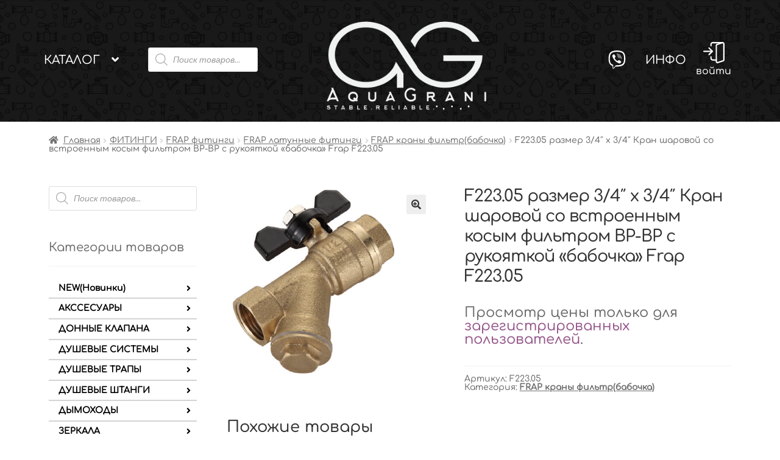

--- FILE ---
content_type: text/html; charset=UTF-8
request_url: https://aquagrani.ru/product/f223-05-%D1%80%D0%B0%D0%B7%D0%BC%D0%B5%D1%80-3-4-x-3-4-%D0%BA%D1%80%D0%B0%D0%BD-%D1%88%D0%B0%D1%80%D0%BE%D0%B2%D0%BE%D0%B9-%D1%81%D0%BE-%D0%B2%D1%81%D1%82%D1%80%D0%BE%D0%B5%D0%BD%D0%BD%D1%8B%D0%BC/
body_size: 27806
content:
<!doctype html>
<html lang="ru-RU">
<head>
<meta charset="UTF-8">
<meta name="viewport" content="width=device-width, initial-scale=1, maximum-scale=2.0">
<link rel="icon" src="/wp-content/uploads/2021/01/favicon.ico">
<link rel="profile" href="http://gmpg.org/xfn/11">
<link rel="pingback" href="https://aquagrani.ru/xmlrpc.php">

<title>F223.05 размер 3/4&#8243; x 3/4&#8243; Кран шаровой со встроенным косым фильтром ВР-ВР с рукояткой «бабочка» Frap F223.05 &#8211; aquagrani.ru</title>
<link rel='dns-prefetch' href='//fonts.googleapis.com' />
<link rel='dns-prefetch' href='//s.w.org' />
<link rel="alternate" type="application/rss+xml" title="aquagrani.ru &raquo; Лента" href="https://aquagrani.ru/feed/" />
<link rel="alternate" type="application/rss+xml" title="aquagrani.ru &raquo; Лента комментариев" href="https://aquagrani.ru/comments/feed/" />
		<script>
			window._wpemojiSettings = {"baseUrl":"https:\/\/s.w.org\/images\/core\/emoji\/13.0.0\/72x72\/","ext":".png","svgUrl":"https:\/\/s.w.org\/images\/core\/emoji\/13.0.0\/svg\/","svgExt":".svg","source":{"wpemoji":"https:\/\/aquagrani.ru\/wp-includes\/js\/wp-emoji.js?ver=5.5.1","twemoji":"https:\/\/aquagrani.ru\/wp-includes\/js\/twemoji.js?ver=5.5.1"}};
			/**
 * @output wp-includes/js/wp-emoji-loader.js
 */

( function( window, document, settings ) {
	var src, ready, ii, tests;

	// Create a canvas element for testing native browser support of emoji.
	var canvas = document.createElement( 'canvas' );
	var context = canvas.getContext && canvas.getContext( '2d' );

	/**
	 * Checks if two sets of Emoji characters render the same visually.
	 *
	 * @since 4.9.0
	 *
	 * @private
	 *
	 * @param {number[]} set1 Set of Emoji character codes.
	 * @param {number[]} set2 Set of Emoji character codes.
	 *
	 * @return {boolean} True if the two sets render the same.
	 */
	function emojiSetsRenderIdentically( set1, set2 ) {
		var stringFromCharCode = String.fromCharCode;

		// Cleanup from previous test.
		context.clearRect( 0, 0, canvas.width, canvas.height );
		context.fillText( stringFromCharCode.apply( this, set1 ), 0, 0 );
		var rendered1 = canvas.toDataURL();

		// Cleanup from previous test.
		context.clearRect( 0, 0, canvas.width, canvas.height );
		context.fillText( stringFromCharCode.apply( this, set2 ), 0, 0 );
		var rendered2 = canvas.toDataURL();

		return rendered1 === rendered2;
	}

	/**
	 * Detects if the browser supports rendering emoji or flag emoji.
	 *
	 * Flag emoji are a single glyph made of two characters, so some browsers
	 * (notably, Firefox OS X) don't support them.
	 *
	 * @since 4.2.0
	 *
	 * @private
	 *
	 * @param {string} type Whether to test for support of "flag" or "emoji".
	 *
	 * @return {boolean} True if the browser can render emoji, false if it cannot.
	 */
	function browserSupportsEmoji( type ) {
		var isIdentical;

		if ( ! context || ! context.fillText ) {
			return false;
		}

		/*
		 * Chrome on OS X added native emoji rendering in M41. Unfortunately,
		 * it doesn't work when the font is bolder than 500 weight. So, we
		 * check for bold rendering support to avoid invisible emoji in Chrome.
		 */
		context.textBaseline = 'top';
		context.font = '600 32px Arial';

		switch ( type ) {
			case 'flag':
				/*
				 * Test for Transgender flag compatibility. This flag is shortlisted for the Emoji 13 spec,
				 * but has landed in Twemoji early, so we can add support for it, too.
				 *
				 * To test for support, we try to render it, and compare the rendering to how it would look if
				 * the browser doesn't render it correctly (white flag emoji + transgender symbol).
				 */
				isIdentical = emojiSetsRenderIdentically(
					[ 0x1F3F3, 0xFE0F, 0x200D, 0x26A7, 0xFE0F ],
					[ 0x1F3F3, 0xFE0F, 0x200B, 0x26A7, 0xFE0F ]
				);

				if ( isIdentical ) {
					return false;
				}

				/*
				 * Test for UN flag compatibility. This is the least supported of the letter locale flags,
				 * so gives us an easy test for full support.
				 *
				 * To test for support, we try to render it, and compare the rendering to how it would look if
				 * the browser doesn't render it correctly ([U] + [N]).
				 */
				isIdentical = emojiSetsRenderIdentically(
					[ 0xD83C, 0xDDFA, 0xD83C, 0xDDF3 ],
					[ 0xD83C, 0xDDFA, 0x200B, 0xD83C, 0xDDF3 ]
				);

				if ( isIdentical ) {
					return false;
				}

				/*
				 * Test for English flag compatibility. England is a country in the United Kingdom, it
				 * does not have a two letter locale code but rather an five letter sub-division code.
				 *
				 * To test for support, we try to render it, and compare the rendering to how it would look if
				 * the browser doesn't render it correctly (black flag emoji + [G] + [B] + [E] + [N] + [G]).
				 */
				isIdentical = emojiSetsRenderIdentically(
					[ 0xD83C, 0xDFF4, 0xDB40, 0xDC67, 0xDB40, 0xDC62, 0xDB40, 0xDC65, 0xDB40, 0xDC6E, 0xDB40, 0xDC67, 0xDB40, 0xDC7F ],
					[ 0xD83C, 0xDFF4, 0x200B, 0xDB40, 0xDC67, 0x200B, 0xDB40, 0xDC62, 0x200B, 0xDB40, 0xDC65, 0x200B, 0xDB40, 0xDC6E, 0x200B, 0xDB40, 0xDC67, 0x200B, 0xDB40, 0xDC7F ]
				);

				return ! isIdentical;
			case 'emoji':
				/*
				 * So easy, even a baby could do it!
				 *
				 *  To test for Emoji 13 support, try to render a new emoji: Man Feeding Baby.
				 *
				 * The Man Feeding Baby emoji is a ZWJ sequence combining 👨 Man, a Zero Width Joiner and 🍼 Baby Bottle.
				 *
				 * 0xD83D, 0xDC68 == Man emoji.
				 * 0x200D == Zero-Width Joiner (ZWJ) that links the two code points for the new emoji or
				 * 0x200B == Zero-Width Space (ZWS) that is rendered for clients not supporting the new emoji.
				 * 0xD83C, 0xDF7C == Baby Bottle.
				 *
				 * When updating this test for future Emoji releases, ensure that individual emoji that make up the
				 * sequence come from older emoji standards.
				 */
				isIdentical = emojiSetsRenderIdentically(
					[0xD83D, 0xDC68, 0x200D, 0xD83C, 0xDF7C],
					[0xD83D, 0xDC68, 0x200B, 0xD83C, 0xDF7C]
				);

				return ! isIdentical;
		}

		return false;
	}

	/**
	 * Adds a script to the head of the document.
	 *
	 * @ignore
	 *
	 * @since 4.2.0
	 *
	 * @param {Object} src The url where the script is located.
	 * @return {void}
	 */
	function addScript( src ) {
		var script = document.createElement( 'script' );

		script.src = src;
		script.defer = script.type = 'text/javascript';
		document.getElementsByTagName( 'head' )[0].appendChild( script );
	}

	tests = Array( 'flag', 'emoji' );

	settings.supports = {
		everything: true,
		everythingExceptFlag: true
	};

	/*
	 * Tests the browser support for flag emojis and other emojis, and adjusts the
	 * support settings accordingly.
	 */
	for( ii = 0; ii < tests.length; ii++ ) {
		settings.supports[ tests[ ii ] ] = browserSupportsEmoji( tests[ ii ] );

		settings.supports.everything = settings.supports.everything && settings.supports[ tests[ ii ] ];

		if ( 'flag' !== tests[ ii ] ) {
			settings.supports.everythingExceptFlag = settings.supports.everythingExceptFlag && settings.supports[ tests[ ii ] ];
		}
	}

	settings.supports.everythingExceptFlag = settings.supports.everythingExceptFlag && ! settings.supports.flag;

	// Sets DOMReady to false and assigns a ready function to settings.
	settings.DOMReady = false;
	settings.readyCallback = function() {
		settings.DOMReady = true;
	};

	// When the browser can not render everything we need to load a polyfill.
	if ( ! settings.supports.everything ) {
		ready = function() {
			settings.readyCallback();
		};

		/*
		 * Cross-browser version of adding a dom ready event.
		 */
		if ( document.addEventListener ) {
			document.addEventListener( 'DOMContentLoaded', ready, false );
			window.addEventListener( 'load', ready, false );
		} else {
			window.attachEvent( 'onload', ready );
			document.attachEvent( 'onreadystatechange', function() {
				if ( 'complete' === document.readyState ) {
					settings.readyCallback();
				}
			} );
		}

		src = settings.source || {};

		if ( src.concatemoji ) {
			addScript( src.concatemoji );
		} else if ( src.wpemoji && src.twemoji ) {
			addScript( src.twemoji );
			addScript( src.wpemoji );
		}
	}

} )( window, document, window._wpemojiSettings );
		</script>
		<style>
img.wp-smiley,
img.emoji {
	display: inline !important;
	border: none !important;
	box-shadow: none !important;
	height: 1em !important;
	width: 1em !important;
	margin: 0 .07em !important;
	vertical-align: -0.1em !important;
	background: none !important;
	padding: 0 !important;
}
</style>
	<link rel='stylesheet' id='wp-block-library-css'  href='https://aquagrani.ru/wp-includes/css/dist/block-library/style.css?ver=5.5.1' media='all' />
<link rel='stylesheet' id='wp-block-library-theme-css'  href='https://aquagrani.ru/wp-includes/css/dist/block-library/theme.css?ver=5.5.1' media='all' />
<link rel='stylesheet' id='wc-block-vendors-style-css'  href='https://aquagrani.ru/wp-content/plugins/woocommerce/packages/woocommerce-blocks/build/vendors-style.css?ver=1626304138' media='all' />
<link rel='stylesheet' id='wc-block-style-css'  href='https://aquagrani.ru/wp-content/plugins/woocommerce/packages/woocommerce-blocks/build/style.css?ver=1626304138' media='all' />
<link rel='stylesheet' id='storefront-gutenberg-blocks-css'  href='https://aquagrani.ru/wp-content/themes/storefront/assets/css/base/gutenberg-blocks.css?ver=2.7.0' media='all' />
<style id='storefront-gutenberg-blocks-inline-css'>

				.wp-block-button__link:not(.has-text-color) {
					color: #333333;
				}

				.wp-block-button__link:not(.has-text-color):hover,
				.wp-block-button__link:not(.has-text-color):focus,
				.wp-block-button__link:not(.has-text-color):active {
					color: #333333;
				}

				.wp-block-button__link:not(.has-background) {
					background-color: #eeeeee;
				}

				.wp-block-button__link:not(.has-background):hover,
				.wp-block-button__link:not(.has-background):focus,
				.wp-block-button__link:not(.has-background):active {
					border-color: #d5d5d5;
					background-color: #d5d5d5;
				}

				.wp-block-quote footer,
				.wp-block-quote cite,
				.wp-block-quote__citation {
					color: #6d6d6d;
				}

				.wp-block-pullquote cite,
				.wp-block-pullquote footer,
				.wp-block-pullquote__citation {
					color: #6d6d6d;
				}

				.wp-block-image figcaption {
					color: #6d6d6d;
				}

				.wp-block-separator.is-style-dots::before {
					color: #333333;
				}

				.wp-block-file a.wp-block-file__button {
					color: #333333;
					background-color: #eeeeee;
					border-color: #eeeeee;
				}

				.wp-block-file a.wp-block-file__button:hover,
				.wp-block-file a.wp-block-file__button:focus,
				.wp-block-file a.wp-block-file__button:active {
					color: #333333;
					background-color: #d5d5d5;
				}

				.wp-block-code,
				.wp-block-preformatted pre {
					color: #6d6d6d;
				}

				.wp-block-table:not( .has-background ):not( .is-style-stripes ) tbody tr:nth-child(2n) td {
					background-color: #fdfdfd;
				}

				.wp-block-cover .wp-block-cover__inner-container h1,
				.wp-block-cover .wp-block-cover__inner-container h2,
				.wp-block-cover .wp-block-cover__inner-container h3,
				.wp-block-cover .wp-block-cover__inner-container h4,
				.wp-block-cover .wp-block-cover__inner-container h5,
				.wp-block-cover .wp-block-cover__inner-container h6 {
					color: #000000;
				}
			
</style>
<link rel='stylesheet' id='russian-currency-css'  href='https://aquagrani.ru/wp-content/plugins/russian-currency/russian-currency.css?ver=5.5.1' media='all' />
<link rel='stylesheet' id='photoswipe-css'  href='https://aquagrani.ru/wp-content/plugins/woocommerce/assets/css/photoswipe/photoswipe.min.css?ver=4.7.2' media='all' />
<link rel='stylesheet' id='photoswipe-default-skin-css'  href='https://aquagrani.ru/wp-content/plugins/woocommerce/assets/css/photoswipe/default-skin/default-skin.min.css?ver=4.7.2' media='all' />
<style id='woocommerce-inline-inline-css'>
.woocommerce form .form-row .required { visibility: visible; }
</style>
<link rel='stylesheet' id='dgwt-wcas-style-css'  href='https://aquagrani.ru/wp-content/plugins/ajax-search-for-woocommerce/assets/css/style.min.css?ver=1.8.0' media='all' />
<link rel='stylesheet' id='storefront-style-css'  href='https://aquagrani.ru/wp-content/themes/storefront/style.css?ver=2.7.0' media='all' />
<style id='storefront-style-inline-css'>

			.main-navigation ul li a,
			.site-title a,
			ul.menu li a,
			.site-branding h1 a,
			button.menu-toggle,
			button.menu-toggle:hover,
			.handheld-navigation .dropdown-toggle {
				color: #333333;
			}

			button.menu-toggle,
			button.menu-toggle:hover {
				border-color: #333333;
			}

			.main-navigation ul li a:hover,
			.main-navigation ul li:hover > a,
			.site-title a:hover,
			.site-header ul.menu li.current-menu-item > a {
				color: #747474;
			}

			table:not( .has-background ) th {
				background-color: #f8f8f8;
			}

			table:not( .has-background ) tbody td {
				background-color: #fdfdfd;
			}

			table:not( .has-background ) tbody tr:nth-child(2n) td,
			fieldset,
			fieldset legend {
				background-color: #fbfbfb;
			}

			.site-header,
			.secondary-navigation ul ul,
			.main-navigation ul.menu > li.menu-item-has-children:after,
			.secondary-navigation ul.menu ul,
			.storefront-handheld-footer-bar,
			.storefront-handheld-footer-bar ul li > a,
			.storefront-handheld-footer-bar ul li.search .site-search,
			button.menu-toggle,
			button.menu-toggle:hover {
				background-color: #ffffff;
			}

			p.site-description,
			.site-header,
			.storefront-handheld-footer-bar {
				color: #404040;
			}

			button.menu-toggle:after,
			button.menu-toggle:before,
			button.menu-toggle span:before {
				background-color: #333333;
			}

			h1, h2, h3, h4, h5, h6, .wc-block-grid__product-title {
				color: #333333;
			}

			.widget h1 {
				border-bottom-color: #333333;
			}

			body,
			.secondary-navigation a {
				color: #6d6d6d;
			}

			.widget-area .widget a,
			.hentry .entry-header .posted-on a,
			.hentry .entry-header .post-author a,
			.hentry .entry-header .post-comments a,
			.hentry .entry-header .byline a {
				color: #727272;
			}

			a {
				color: #96588a;
			}

			a:focus,
			button:focus,
			.button.alt:focus,
			input:focus,
			textarea:focus,
			input[type="button"]:focus,
			input[type="reset"]:focus,
			input[type="submit"]:focus,
			input[type="email"]:focus,
			input[type="tel"]:focus,
			input[type="url"]:focus,
			input[type="password"]:focus,
			input[type="search"]:focus {
				outline-color: #96588a;
			}

			button, input[type="button"], input[type="reset"], input[type="submit"], .button, .widget a.button {
				background-color: #eeeeee;
				border-color: #eeeeee;
				color: #333333;
			}

			button:hover, input[type="button"]:hover, input[type="reset"]:hover, input[type="submit"]:hover, .button:hover, .widget a.button:hover {
				background-color: #d5d5d5;
				border-color: #d5d5d5;
				color: #333333;
			}

			button.alt, input[type="button"].alt, input[type="reset"].alt, input[type="submit"].alt, .button.alt, .widget-area .widget a.button.alt {
				background-color: #333333;
				border-color: #333333;
				color: #ffffff;
			}

			button.alt:hover, input[type="button"].alt:hover, input[type="reset"].alt:hover, input[type="submit"].alt:hover, .button.alt:hover, .widget-area .widget a.button.alt:hover {
				background-color: #1a1a1a;
				border-color: #1a1a1a;
				color: #ffffff;
			}

			.pagination .page-numbers li .page-numbers.current {
				background-color: #e6e6e6;
				color: #636363;
			}

			#comments .comment-list .comment-content .comment-text {
				background-color: #f8f8f8;
			}

			.site-footer {
				background-color: #f0f0f0;
				color: #6d6d6d;
			}

			.site-footer a:not(.button):not(.components-button) {
				color: #333333;
			}

			.site-footer .storefront-handheld-footer-bar a:not(.button):not(.components-button) {
				color: #333333;
			}

			.site-footer h1, .site-footer h2, .site-footer h3, .site-footer h4, .site-footer h5, .site-footer h6, .site-footer .widget .widget-title, .site-footer .widget .widgettitle {
				color: #333333;
			}

			.page-template-template-homepage.has-post-thumbnail .type-page.has-post-thumbnail .entry-title {
				color: #000000;
			}

			.page-template-template-homepage.has-post-thumbnail .type-page.has-post-thumbnail .entry-content {
				color: #000000;
			}

			.wc-block-components-button:not(.is-link) {
				background-color: #333333;
				color: #ffffff;
			}

			.wc-block-components-button:not(.is-link):hover,
			.wc-block-components-button:not(.is-link):focus,
			.wc-block-components-button:not(.is-link):active {
				background-color: #1a1a1a;
				color: #ffffff;
			}

			.wc-block-components-button:not(.is-link):disabled {
				background-color: #333333;
				color: #ffffff;
			}

			.wc-block-cart__submit-container {
				background-color: #ffffff;
			}

			.wc-block-cart__submit-container::before {
				color: rgba(220,220,220,0.5);
			}

			.wc-block-components-order-summary-item__quantity {
				background-color: #ffffff;
				border-color: #6d6d6d;
				box-shadow: 0 0 0 2px #ffffff;
				color: #6d6d6d;
			}

			@media screen and ( min-width: 768px ) {
				.secondary-navigation ul.menu a:hover {
					color: #595959;
				}

				.secondary-navigation ul.menu a {
					color: #404040;
				}

				.main-navigation ul.menu ul.sub-menu,
				.main-navigation ul.nav-menu ul.children {
					background-color: #f0f0f0;
				}

				.site-header {
					border-bottom-color: #f0f0f0;
				}
			}
</style>
<link rel='stylesheet' id='storefront-icons-css'  href='https://aquagrani.ru/wp-content/themes/storefront/assets/css/base/icons.css?ver=2.7.0' media='all' />
<link rel='stylesheet' id='storefront-custom-style-css'  href='https://aquagrani.ru/wp-content/themes/storefront/assets/css/custom.css?ver=2.7.0' media='all' />
<link rel='stylesheet' id='storefront-media-style-css'  href='https://aquagrani.ru/wp-content/themes/storefront/assets/css/media.css?ver=2.7.0' media='all' />
<link rel='stylesheet' id='fancybox-style-css'  href='https://aquagrani.ru/wp-content/themes/storefront/assets/css/fancybox/main.min.css?ver=2.7.0' media='all' />
<link rel='stylesheet' id='owl-carousel-style-css'  href='https://aquagrani.ru/wp-content/themes/storefront/assets/css/owl-carousel.min.css?ver=2.7.0' media='all' />
<link rel='stylesheet' id='owl-carousel-default-style-css'  href='https://aquagrani.ru/wp-content/themes/storefront/assets/css/owl-carousel-default.min.css?ver=2.7.0' media='all' />
<link rel='stylesheet' id='owl-theme-default-style-css'  href='https://aquagrani.ru/wp-content/themes/storefront/assets/css/owl.theme.default.min.css?ver=2.7.0' media='all' />
<link rel='stylesheet' id='animated-style-css'  href='https://aquagrani.ru/wp-content/themes/storefront/assets/css/animated.min.css?ver=2.7.0' media='all' />
<link rel='stylesheet' id='storefront-fonts-css'  href='https://fonts.googleapis.com/css?family=Source+Sans+Pro:400,300,300italic,400italic,600,700,900&#038;subset=latin%2Clatin-ext' media='all' />
<link rel='stylesheet' id='storefront-woocommerce-style-css'  href='https://aquagrani.ru/wp-content/themes/storefront/assets/css/woocommerce/woocommerce.css?ver=2.7.0' media='all' />
<style id='storefront-woocommerce-style-inline-css'>

			a.cart-contents,
			.site-header-cart .widget_shopping_cart a {
				color: #333333;
			}

			a.cart-contents:hover,
			.site-header-cart .widget_shopping_cart a:hover,
			.site-header-cart:hover > li > a {
				color: #747474;
			}

			table.cart td.product-remove,
			table.cart td.actions {
				border-top-color: #ffffff;
			}

			.storefront-handheld-footer-bar ul li.cart .count {
				background-color: #333333;
				color: #ffffff;
				border-color: #ffffff;
			}

			.woocommerce-tabs ul.tabs li.active a,
			ul.products li.product .price,
			.onsale,
			.wc-block-grid__product-onsale,
			.widget_search form:before,
			.widget_product_search form:before {
				color: #6d6d6d;
			}

			.woocommerce-breadcrumb a,
			a.woocommerce-review-link,
			.product_meta a {
				color: #727272;
			}

			.wc-block-grid__product-onsale,
			.onsale {
				border-color: #6d6d6d;
			}

			.star-rating span:before,
			.quantity .plus, .quantity .minus,
			p.stars a:hover:after,
			p.stars a:after,
			.star-rating span:before,
			#payment .payment_methods li input[type=radio]:first-child:checked+label:before {
				color: #96588a;
			}

			.widget_price_filter .ui-slider .ui-slider-range,
			.widget_price_filter .ui-slider .ui-slider-handle {
				background-color: #96588a;
			}

			.order_details {
				background-color: #f8f8f8;
			}

			.order_details > li {
				border-bottom: 1px dotted #e3e3e3;
			}

			.order_details:before,
			.order_details:after {
				background: -webkit-linear-gradient(transparent 0,transparent 0),-webkit-linear-gradient(135deg,#f8f8f8 33.33%,transparent 33.33%),-webkit-linear-gradient(45deg,#f8f8f8 33.33%,transparent 33.33%)
			}

			#order_review {
				background-color: #ffffff;
			}

			#payment .payment_methods > li .payment_box,
			#payment .place-order {
				background-color: #fafafa;
			}

			#payment .payment_methods > li:not(.woocommerce-notice) {
				background-color: #f5f5f5;
			}

			#payment .payment_methods > li:not(.woocommerce-notice):hover {
				background-color: #f0f0f0;
			}

			.woocommerce-pagination .page-numbers li .page-numbers.current {
				background-color: #e6e6e6;
				color: #636363;
			}

			.wc-block-grid__product-onsale,
			.onsale,
			.woocommerce-pagination .page-numbers li .page-numbers:not(.current) {
				color: #6d6d6d;
			}

			p.stars a:before,
			p.stars a:hover~a:before,
			p.stars.selected a.active~a:before {
				color: #6d6d6d;
			}

			p.stars.selected a.active:before,
			p.stars:hover a:before,
			p.stars.selected a:not(.active):before,
			p.stars.selected a.active:before {
				color: #96588a;
			}

			.single-product div.product .woocommerce-product-gallery .woocommerce-product-gallery__trigger {
				background-color: #eeeeee;
				color: #333333;
			}

			.single-product div.product .woocommerce-product-gallery .woocommerce-product-gallery__trigger:hover {
				background-color: #d5d5d5;
				border-color: #d5d5d5;
				color: #333333;
			}

			.button.added_to_cart:focus,
			.button.wc-forward:focus {
				outline-color: #96588a;
			}

			.added_to_cart,
			.site-header-cart .widget_shopping_cart a.button,
			.wc-block-grid__products .wc-block-grid__product .wp-block-button__link {
				background-color: #eeeeee;
				border-color: #eeeeee;
				color: #333333;
			}

			.added_to_cart:hover,
			.site-header-cart .widget_shopping_cart a.button:hover,
			.wc-block-grid__products .wc-block-grid__product .wp-block-button__link:hover {
				background-color: #d5d5d5;
				border-color: #d5d5d5;
				color: #333333;
			}

			.added_to_cart.alt, .added_to_cart, .widget a.button.checkout {
				background-color: #333333;
				border-color: #333333;
				color: #ffffff;
			}

			.added_to_cart.alt:hover, .added_to_cart:hover, .widget a.button.checkout:hover {
				background-color: #1a1a1a;
				border-color: #1a1a1a;
				color: #ffffff;
			}

			.button.loading {
				color: #eeeeee;
			}

			.button.loading:hover {
				background-color: #eeeeee;
			}

			.button.loading:after {
				color: #333333;
			}

			@media screen and ( min-width: 768px ) {
				.site-header-cart .widget_shopping_cart,
				.site-header .product_list_widget li .quantity {
					color: #404040;
				}

				.site-header-cart .widget_shopping_cart .buttons,
				.site-header-cart .widget_shopping_cart .total {
					background-color: #f5f5f5;
				}

				.site-header-cart .widget_shopping_cart {
					background-color: #f0f0f0;
				}
			}
				.storefront-product-pagination a {
					color: #6d6d6d;
					background-color: #ffffff;
				}
				.storefront-sticky-add-to-cart {
					color: #6d6d6d;
					background-color: #ffffff;
				}

				.storefront-sticky-add-to-cart a:not(.button) {
					color: #333333;
				}
</style>
<!--n2css--><script src='https://aquagrani.ru/wp-includes/js/jquery/jquery.js?ver=1.12.4-wp' id='jquery-core-js'></script>
<link rel="https://api.w.org/" href="https://aquagrani.ru/wp-json/" /><link rel="alternate" type="application/json" href="https://aquagrani.ru/wp-json/wp/v2/product/264169" /><link rel="EditURI" type="application/rsd+xml" title="RSD" href="https://aquagrani.ru/xmlrpc.php?rsd" />
<link rel="wlwmanifest" type="application/wlwmanifest+xml" href="https://aquagrani.ru/wp-includes/wlwmanifest.xml" /> 
<meta name="generator" content="WordPress 5.5.1" />
<meta name="generator" content="WooCommerce 4.7.2" />
<link rel="canonical" href="https://aquagrani.ru/product/f223-05-%d1%80%d0%b0%d0%b7%d0%bc%d0%b5%d1%80-3-4-x-3-4-%d0%ba%d1%80%d0%b0%d0%bd-%d1%88%d0%b0%d1%80%d0%be%d0%b2%d0%be%d0%b9-%d1%81%d0%be-%d0%b2%d1%81%d1%82%d1%80%d0%be%d0%b5%d0%bd%d0%bd%d1%8b%d0%bc/" />
<link rel='shortlink' href='https://aquagrani.ru/?p=264169' />
<link rel="alternate" type="application/json+oembed" href="https://aquagrani.ru/wp-json/oembed/1.0/embed?url=https%3A%2F%2Faquagrani.ru%2Fproduct%2Ff223-05-%25d1%2580%25d0%25b0%25d0%25b7%25d0%25bc%25d0%25b5%25d1%2580-3-4-x-3-4-%25d0%25ba%25d1%2580%25d0%25b0%25d0%25bd-%25d1%2588%25d0%25b0%25d1%2580%25d0%25be%25d0%25b2%25d0%25be%25d0%25b9-%25d1%2581%25d0%25be-%25d0%25b2%25d1%2581%25d1%2582%25d1%2580%25d0%25be%25d0%25b5%25d0%25bd%25d0%25bd%25d1%258b%25d0%25bc%2F" />
<link rel="alternate" type="text/xml+oembed" href="https://aquagrani.ru/wp-json/oembed/1.0/embed?url=https%3A%2F%2Faquagrani.ru%2Fproduct%2Ff223-05-%25d1%2580%25d0%25b0%25d0%25b7%25d0%25bc%25d0%25b5%25d1%2580-3-4-x-3-4-%25d0%25ba%25d1%2580%25d0%25b0%25d0%25bd-%25d1%2588%25d0%25b0%25d1%2580%25d0%25be%25d0%25b2%25d0%25be%25d0%25b9-%25d1%2581%25d0%25be-%25d0%25b2%25d1%2581%25d1%2582%25d1%2580%25d0%25be%25d0%25b5%25d0%25bd%25d0%25bd%25d1%258b%25d0%25bc%2F&#038;format=xml" />
<style type="text/css">.dgwt-wcas-ico-magnifier,.dgwt-wcas-ico-magnifier-handler{max-width:20px}.dgwt-wcas-search-wrapp{max-width:600px}</style>	<noscript><style>.woocommerce-product-gallery{ opacity: 1 !important; }</style></noscript>
	<link rel="icon" href="https://aquagrani.ru/wp-content/uploads/2021/05/cropped-loooo-11-32x32.jpg" sizes="32x32" />
<link rel="icon" href="https://aquagrani.ru/wp-content/uploads/2021/05/cropped-loooo-11-192x192.jpg" sizes="192x192" />
<link rel="apple-touch-icon" href="https://aquagrani.ru/wp-content/uploads/2021/05/cropped-loooo-11-180x180.jpg" />
<meta name="msapplication-TileImage" content="https://aquagrani.ru/wp-content/uploads/2021/05/cropped-loooo-11-270x270.jpg" />
</head>

<body class="product-template-default single single-product postid-264169 wp-custom-logo wp-embed-responsive theme-storefront woocommerce woocommerce-page woocommerce-no-js storefront-align-wide right-sidebar woocommerce-active">



<div id="page" class="hfeed site">
	
	<header id="masthead" class="site-header" role="banner" style="background-image: url(https://aquagrani.ru/wp-content/uploads/2021/11/cropped-обои-scaled-3.jpg); ">

		<div class="col-full site-header-cont">		<a class="skip-link screen-reader-text" href="#site-navigation">Перейти к навигации</a>
		<a class="skip-link screen-reader-text" href="#content">Перейти к содержимому</a>
				<div class="site-branding">
			<a href="https://aquagrani.ru/" class="custom-logo-link" rel="home"><img width="1000" height="368" src="https://aquagrani.ru/wp-content/uploads/2021/05/cropped-loggg-2.png" class="custom-logo" alt="aquagrani.ru" srcset="https://aquagrani.ru/wp-content/uploads/2021/05/cropped-loggg-2.png 1000w, https://aquagrani.ru/wp-content/uploads/2021/05/cropped-loggg-2-300x110.png 300w, https://aquagrani.ru/wp-content/uploads/2021/05/cropped-loggg-2-768x283.png 768w, https://aquagrani.ru/wp-content/uploads/2021/05/cropped-loggg-2-416x153.png 416w, https://aquagrani.ru/wp-content/uploads/2021/05/cropped-loggg-2-64x24.png 64w" sizes="(max-width: 1000px) 100vw, 1000px" /></a>		</div>
				<!-- <ul class="site-header-sub-menu">
			<li><a href="/новинки/">Новинки</a></li>
		</ul> -->
						<!-- <p class="site-header-login"><a href="/my-account/"><img src="/wp-content/uploads/2020/09/main/login.svg"></a></p> -->
		</div><div class="storefront-primary-navigation"><div class="col-full">		<nav class="main-navigation main-header">
			<div class="menu-main-header-left-container">
			<ul id="menu-main-header-left" class="menu">
			<li class="menu-item-has-children"><a href="https://aquagrani.ru/%d0%ba%d0%b0%d1%82%d0%b0%d0%bb%d0%be%d0%b3/">Каталог</a>
			<ul class="sub-menu"><li class="menu-item-has-children"><a href="https://aquagrani.ru/product-category/new%d0%bd%d0%be%d0%b2%d0%b8%d0%bd%d0%ba%d0%b8/">NEW(Новинки)</a><ul class="sub-menu"><li class="menu-item-has-children"><a href="https://aquagrani.ru/product-category/new%d0%bd%d0%be%d0%b2%d0%b8%d0%bd%d0%ba%d0%b8/fashun/">FASHUN</a><ul class="sub-menu"><li class=""><a href="https://aquagrani.ru/product-category/new%d0%bd%d0%be%d0%b2%d0%b8%d0%bd%d0%ba%d0%b8/fashun/fashun-%d0%b4%d1%83%d1%88%d0%b5%d0%b2%d1%8b%d0%b5-%d1%81%d0%b8%d1%81%d1%82%d0%b5%d0%bc%d1%8b-fashun/">FASHUN душевые системы</a></li><li class="menu-item-has-children"><a href="https://aquagrani.ru/product-category/new%d0%bd%d0%be%d0%b2%d0%b8%d0%bd%d0%ba%d0%b8/fashun/fashun-%d0%ba%d0%be%d0%bc%d0%bf%d0%bb%d0%b5%d0%ba%d1%82%d1%83%d1%8e%d1%89%d0%b8%d0%b5-fashun/">FASHUN комплектующие</a><ul class="sub-menu"><li><a href="https://aquagrani.ru/product-category/new%d0%bd%d0%be%d0%b2%d0%b8%d0%bd%d0%ba%d0%b8/fashun/fashun-%d0%ba%d0%be%d0%bc%d0%bf%d0%bb%d0%b5%d0%ba%d1%82%d1%83%d1%8e%d1%89%d0%b8%d0%b5-fashun/fashun-%d0%ba%d0%b0%d1%80%d1%82%d1%80%d0%b8%d0%b4%d0%b6%d0%b8-fashun-%d0%ba%d0%be%d0%bc%d0%bf%d0%bb%d0%b5%d0%ba%d1%82%d1%83%d1%8e%d1%89%d0%b8%d0%b5-fashun/">FASHUN картриджи</a></li><li><a href="https://aquagrani.ru/product-category/new%d0%bd%d0%be%d0%b2%d0%b8%d0%bd%d0%ba%d0%b8/fashun/fashun-%d0%ba%d0%be%d0%bc%d0%bf%d0%bb%d0%b5%d0%ba%d1%82%d1%83%d1%8e%d1%89%d0%b8%d0%b5-fashun/fashun-%d0%ba%d1%80%d0%b0%d0%bd-%d0%b1%d1%83%d0%ba%d1%81%d1%8b/">FASHUN кран-буксы</a></li><li><a href="https://aquagrani.ru/product-category/new%d0%bd%d0%be%d0%b2%d0%b8%d0%bd%d0%ba%d0%b8/fashun/fashun-%d0%ba%d0%be%d0%bc%d0%bf%d0%bb%d0%b5%d0%ba%d1%82%d1%83%d1%8e%d1%89%d0%b8%d0%b5-fashun/fashun-%d0%bb%d0%b5%d0%b9%d0%ba%d0%b8-fashun-%d0%ba%d0%be%d0%bc%d0%bf%d0%bb%d0%b5%d0%ba%d1%82%d1%83%d1%8e%d1%89%d0%b8%d0%b5-fashun/">FASHUN лейки</a></li><li><a href="https://aquagrani.ru/product-category/new%d0%bd%d0%be%d0%b2%d0%b8%d0%bd%d0%ba%d0%b8/fashun/fashun-%d0%ba%d0%be%d0%bc%d0%bf%d0%bb%d0%b5%d0%ba%d1%82%d1%83%d1%8e%d1%89%d0%b8%d0%b5-fashun/fashun-%d0%bf%d1%80%d0%be%d1%87%d0%b5%d0%b5/">FASHUN прочее</a></li></ul></li><li class=""><a href="https://aquagrani.ru/product-category/new%d0%bd%d0%be%d0%b2%d0%b8%d0%bd%d0%ba%d0%b8/fashun/fashun-%d1%81%d0%bc%d0%b5%d1%81%d0%b8%d1%82%d0%b5%d0%bb%d0%b8-%d0%b4%d0%bb%d1%8f-%d0%b2%d0%b0%d0%bd%d0%bd%d1%8b/">FASHUN смесители для ванны</a></li><li class=""><a href="https://aquagrani.ru/product-category/new%d0%bd%d0%be%d0%b2%d0%b8%d0%bd%d0%ba%d0%b8/fashun/fashun-%d1%81%d0%bc%d0%b5%d1%81%d0%b8%d1%82%d0%b5%d0%bb%d0%b8-%d0%b4%d0%bb%d1%8f-%d0%ba%d1%83%d1%85%d0%bd%d0%b8-fashun/">FASHUN смесители для кухни</a></li><li class=""><a href="https://aquagrani.ru/product-category/new%d0%bd%d0%be%d0%b2%d0%b8%d0%bd%d0%ba%d0%b8/fashun/fashun-%d1%81%d0%bc%d0%b5%d1%81%d0%b8%d1%82%d0%b5%d0%bb%d0%b8-%d0%b4%d0%bb%d1%8f-%d1%80%d0%b0%d0%ba%d0%be%d0%b2%d0%b8%d0%bd%d1%8b-fashun/">FASHUN смесители для раковины</a></li><li class=""><a href="https://aquagrani.ru/product-category/new%d0%bd%d0%be%d0%b2%d0%b8%d0%bd%d0%ba%d0%b8/fashun/fashun-%d1%88%d1%82%d0%be%d1%80%d1%8b-%d0%b4%d0%bb%d1%8f-%d0%b2%d0%b0%d0%bd%d0%bd%d1%8b/">FASHUN шторы для ванны</a></li></ul></li><li class="menu-item-has-children"><a href="https://aquagrani.ru/product-category/new%d0%bd%d0%be%d0%b2%d0%b8%d0%bd%d0%ba%d0%b8/frap/">FRAP</a><ul class="sub-menu"><li class=""><a href="https://aquagrani.ru/product-category/new%d0%bd%d0%be%d0%b2%d0%b8%d0%bd%d0%ba%d0%b8/frap/frap-%d0%b4%d1%83%d1%88%d0%b5%d0%b2%d1%8b%d0%b5-%d1%81%d0%b8%d1%81%d1%82%d0%b5%d0%bc%d1%8b/">FRAP душевые системы</a></li><li class=""><a href="https://aquagrani.ru/product-category/new%d0%bd%d0%be%d0%b2%d0%b8%d0%bd%d0%ba%d0%b8/frap/frap-%d1%81%d0%bc%d0%b5%d1%81%d0%b8%d1%82%d0%b5%d0%bb%d0%b8-%d0%b3%d0%b8%d0%b3%d0%b8%d0%b5%d0%bd%d0%b8%d1%87%d0%b5%d1%81%d0%ba%d0%b8%d0%b5-frap/">FRAP смесители гигиенические</a></li><li class=""><a href="https://aquagrani.ru/product-category/new%d0%bd%d0%be%d0%b2%d0%b8%d0%bd%d0%ba%d0%b8/frap/frap-%d1%81%d0%bc%d0%b5%d1%81%d0%b8%d1%82%d0%b5%d0%bb%d0%b8-%d0%b4%d0%bb%d1%8f-%d0%b2%d0%b0%d0%bd%d0%bd%d1%8b/">FRAP смесители для ванны</a></li><li class=""><a href="https://aquagrani.ru/product-category/new%d0%bd%d0%be%d0%b2%d0%b8%d0%bd%d0%ba%d0%b8/frap/frap-%d1%81%d0%bc%d0%b5%d1%81%d0%b8%d1%82%d0%b5%d0%bb%d0%b8-%d0%b4%d0%bb%d1%8f-%d0%ba%d1%83%d1%85%d0%bd%d0%b8/">FRAP смесители для кухни</a></li><li class=""><a href="https://aquagrani.ru/product-category/new%d0%bd%d0%be%d0%b2%d0%b8%d0%bd%d0%ba%d0%b8/frap/frap-%d1%81%d0%bc%d0%b5%d1%81%d0%b8%d1%82%d0%b5%d0%bb%d0%b8-%d0%b4%d0%bb%d1%8f-%d1%80%d0%b0%d0%ba%d0%be%d0%b2%d0%b8%d0%bd%d1%8b/">FRAP смесители для раковины</a></li></ul></li><li class=""><a href="https://aquagrani.ru/product-category/new%d0%bd%d0%be%d0%b2%d0%b8%d0%bd%d0%ba%d0%b8/frud/">FRUD</a></li><li class="menu-item-has-children"><a href="https://aquagrani.ru/product-category/new%d0%bd%d0%be%d0%b2%d0%b8%d0%bd%d0%ba%d0%b8/gappo/">GAPPO</a><ul class="sub-menu"><li class=""><a href="https://aquagrani.ru/product-category/new%d0%bd%d0%be%d0%b2%d0%b8%d0%bd%d0%ba%d0%b8/gappo/gappo-%d0%b4%d1%83%d1%88%d0%b5%d0%b2%d1%8b%d0%b5-%d1%81%d0%b8%d1%81%d1%82%d0%b5%d0%bc%d1%8b/">GAPPO душевые системы</a></li><li class=""><a href="https://aquagrani.ru/product-category/new%d0%bd%d0%be%d0%b2%d0%b8%d0%bd%d0%ba%d0%b8/gappo/gappo-%d1%80%d0%b0%d0%ba%d0%be%d0%b2%d0%b8%d0%bd%d1%8b/">GAPPO раковины, мойки</a></li><li class=""><a href="https://aquagrani.ru/product-category/new%d0%bd%d0%be%d0%b2%d0%b8%d0%bd%d0%ba%d0%b8/gappo/gappo-%d1%81%d0%bc%d0%b5%d1%81%d0%b8%d1%82%d0%b5%d0%bb%d0%b8-%d0%b3%d0%b8%d0%b3%d0%b8%d0%b5%d0%bd%d0%b8%d1%87%d0%b5%d1%81%d0%ba%d0%b8%d0%b5-gappo/">GAPPO смесители гигиенические</a></li><li class=""><a href="https://aquagrani.ru/product-category/new%d0%bd%d0%be%d0%b2%d0%b8%d0%bd%d0%ba%d0%b8/gappo/gappo-%d1%81%d0%bc%d0%b5%d1%81%d0%b8%d1%82%d0%b5%d0%bb%d0%b8-%d0%b4%d0%bb%d1%8f-%d0%b2%d0%b0%d0%bd%d0%bd%d1%8b/">GAPPO смесители для ванны</a></li><li class=""><a href="https://aquagrani.ru/product-category/new%d0%bd%d0%be%d0%b2%d0%b8%d0%bd%d0%ba%d0%b8/gappo/gappo-%d1%81%d0%bc%d0%b5%d1%81%d0%b8%d1%82%d0%b5%d0%bb%d0%b8-%d0%b4%d0%bb%d1%8f-%d1%80%d0%b0%d0%ba%d0%be%d0%b2%d0%b8%d0%bd%d1%8b/">GAPPO смесители для раковины</a></li></ul></li><li class=""><a href="https://aquagrani.ru/product-category/new%d0%bd%d0%be%d0%b2%d0%b8%d0%bd%d0%ba%d0%b8/plstart/">PLstart</a></li></ul></li><li class="menu-item-has-children"><a href="https://aquagrani.ru/product-category/%d0%b0%d0%ba%d1%81%d1%81%d0%b5%d1%81%d1%83%d0%b0%d1%80%d1%8b/">АКССЕСУАРЫ</a><ul class="sub-menu"><li class="menu-item-has-children"><a href="https://aquagrani.ru/product-category/%d0%b0%d0%ba%d1%81%d1%81%d0%b5%d1%81%d1%83%d0%b0%d1%80%d1%8b/fashun-%d0%b0%d0%ba%d1%81%d1%81%d0%b5%d1%81%d1%83%d0%b0%d1%80%d1%8b/">FASHUN акссесуары</a><ul class="sub-menu"><li class=""><a href="https://aquagrani.ru/product-category/%d0%b0%d0%ba%d1%81%d1%81%d0%b5%d1%81%d1%83%d0%b0%d1%80%d1%8b/fashun-%d0%b0%d0%ba%d1%81%d1%81%d0%b5%d1%81%d1%83%d0%b0%d1%80%d1%8b/fashun-%d0%b1%d1%83%d0%bc%d0%b0%d0%b3%d0%be%d0%b4%d0%b5%d1%80%d0%b6%d0%b0%d1%82%d0%b5%d0%bb%d0%b8/">FASHUN бумагодержатели</a></li><li class=""><a href="https://aquagrani.ru/product-category/%d0%b0%d0%ba%d1%81%d1%81%d0%b5%d1%81%d1%83%d0%b0%d1%80%d1%8b/fashun-%d0%b0%d0%ba%d1%81%d1%81%d0%b5%d1%81%d1%83%d0%b0%d1%80%d1%8b/fashun-%d0%b4%d0%b5%d1%80%d0%b6%d0%b0%d1%82%d0%b5%d0%bb%d0%b8-%d0%b4%d0%bb%d1%8f-%d1%84%d0%b5%d0%bd%d0%b0/">FASHUN держатели для фена</a></li><li class=""><a href="https://aquagrani.ru/product-category/%d0%b0%d0%ba%d1%81%d1%81%d0%b5%d1%81%d1%83%d0%b0%d1%80%d1%8b/fashun-%d0%b0%d0%ba%d1%81%d1%81%d0%b5%d1%81%d1%83%d0%b0%d1%80%d1%8b/fashun-%d0%b4%d0%be%d0%b7%d0%b0%d1%82%d0%be%d1%80%d1%8b/">FASHUN дозаторы</a></li><li class=""><a href="https://aquagrani.ru/product-category/%d0%b0%d0%ba%d1%81%d1%81%d0%b5%d1%81%d1%83%d0%b0%d1%80%d1%8b/fashun-%d0%b0%d0%ba%d1%81%d1%81%d0%b5%d1%81%d1%83%d0%b0%d1%80%d1%8b/fashun-%d0%b5%d1%80%d1%88%d0%b8%d0%ba%d0%b8/">FASHUN ершики</a></li><li class=""><a href="https://aquagrani.ru/product-category/%d0%b0%d0%ba%d1%81%d1%81%d0%b5%d1%81%d1%83%d0%b0%d1%80%d1%8b/fashun-%d0%b0%d0%ba%d1%81%d1%81%d0%b5%d1%81%d1%83%d0%b0%d1%80%d1%8b/fashun-%d0%ba%d1%80%d1%8e%d1%87%d0%ba%d0%b8/">FASHUN крючки</a></li><li class=""><a href="https://aquagrani.ru/product-category/%d0%b0%d0%ba%d1%81%d1%81%d0%b5%d1%81%d1%83%d0%b0%d1%80%d1%8b/fashun-%d0%b0%d0%ba%d1%81%d1%81%d0%b5%d1%81%d1%83%d0%b0%d1%80%d1%8b/fashun-%d0%bc%d1%8b%d0%bb%d1%8c%d0%bd%d0%b8%d1%86%d1%8b/">FASHUN мыльницы</a></li><li class=""><a href="https://aquagrani.ru/product-category/%d0%b0%d0%ba%d1%81%d1%81%d0%b5%d1%81%d1%83%d0%b0%d1%80%d1%8b/fashun-%d0%b0%d0%ba%d1%81%d1%81%d0%b5%d1%81%d1%83%d0%b0%d1%80%d1%8b/fashun-%d0%bf%d0%bb%d0%b0%d1%81%d1%82%d0%b8%d0%ba%d0%be%d0%b2%d1%8b%d0%b5-%d0%b5%d1%80%d1%88%d0%b8%d0%ba%d0%b8/">FASHUN пластиковые ершики</a></li><li class=""><a href="https://aquagrani.ru/product-category/%d0%b0%d0%ba%d1%81%d1%81%d0%b5%d1%81%d1%83%d0%b0%d1%80%d1%8b/fashun-%d0%b0%d0%ba%d1%81%d1%81%d0%b5%d1%81%d1%83%d0%b0%d1%80%d1%8b/fashun-%d0%bf%d0%be%d0%bb%d0%ba%d0%b8/">FASHUN полки</a></li><li class=""><a href="https://aquagrani.ru/product-category/%d0%b0%d0%ba%d1%81%d1%81%d0%b5%d1%81%d1%83%d0%b0%d1%80%d1%8b/fashun-%d0%b0%d0%ba%d1%81%d1%81%d0%b5%d1%81%d1%83%d0%b0%d1%80%d1%8b/fashun-%d0%bf%d0%be%d0%bb%d0%be%d1%82%d0%b5%d0%bd%d1%86%d0%b5%d0%b4%d0%b5%d1%80%d0%b6%d0%b0%d1%82%d0%b5%d0%bb%d0%b8/">FASHUN полотенцедержатели</a></li><li class=""><a href="https://aquagrani.ru/product-category/%d0%b0%d0%ba%d1%81%d1%81%d0%b5%d1%81%d1%83%d0%b0%d1%80%d1%8b/fashun-%d0%b0%d0%ba%d1%81%d1%81%d0%b5%d1%81%d1%83%d0%b0%d1%80%d1%8b/fashun-%d0%bf%d0%be%d1%80%d1%83%d1%87%d0%bd%d0%b8/">FASHUN поручни</a></li><li class=""><a href="https://aquagrani.ru/product-category/%d0%b0%d0%ba%d1%81%d1%81%d0%b5%d1%81%d1%83%d0%b0%d1%80%d1%8b/fashun-%d0%b0%d0%ba%d1%81%d1%81%d0%b5%d1%81%d1%83%d0%b0%d1%80%d1%8b/fashun-%d1%81%d1%82%d0%b0%d0%ba%d0%b0%d0%bd%d1%8b/">FASHUN стаканы</a></li></ul></li><li class="menu-item-has-children"><a href="https://aquagrani.ru/product-category/%d0%b0%d0%ba%d1%81%d1%81%d0%b5%d1%81%d1%83%d0%b0%d1%80%d1%8b/frap-%d0%b0%d0%ba%d1%81%d1%81%d0%b5%d1%81%d1%83%d0%b0%d1%80%d1%8b/">FRAP акссесуары</a><ul class="sub-menu"><li class=""><a href="https://aquagrani.ru/product-category/%d0%b0%d0%ba%d1%81%d1%81%d0%b5%d1%81%d1%83%d0%b0%d1%80%d1%8b/frap-%d0%b0%d0%ba%d1%81%d1%81%d0%b5%d1%81%d1%83%d0%b0%d1%80%d1%8b/frap-%d0%b1%d1%83%d0%bc%d0%b0%d0%b3%d0%be%d0%b4%d0%b5%d1%80%d0%b6%d0%b0%d1%82%d0%b5%d0%bb%d0%b8/">FRAP бумагодержатели</a></li><li class=""><a href="https://aquagrani.ru/product-category/%d0%b0%d0%ba%d1%81%d1%81%d0%b5%d1%81%d1%83%d0%b0%d1%80%d1%8b/frap-%d0%b0%d0%ba%d1%81%d1%81%d0%b5%d1%81%d1%83%d0%b0%d1%80%d1%8b/frap-%d0%b2%d0%b5%d0%b4%d1%80%d0%b0/">FRAP ведра</a></li><li class=""><a href="https://aquagrani.ru/product-category/%d0%b0%d0%ba%d1%81%d1%81%d0%b5%d1%81%d1%83%d0%b0%d1%80%d1%8b/frap-%d0%b0%d0%ba%d1%81%d1%81%d0%b5%d1%81%d1%83%d0%b0%d1%80%d1%8b/frap-%d0%b4%d0%be%d0%b7%d0%b0%d1%82%d0%be%d1%80%d1%8b/">FRAP дозаторы</a></li><li class=""><a href="https://aquagrani.ru/product-category/%d0%b0%d0%ba%d1%81%d1%81%d0%b5%d1%81%d1%83%d0%b0%d1%80%d1%8b/frap-%d0%b0%d0%ba%d1%81%d1%81%d0%b5%d1%81%d1%83%d0%b0%d1%80%d1%8b/frap-%d0%b5%d1%80%d1%88%d0%b8%d0%ba%d0%b8/">FRAP ершики</a></li><li class=""><a href="https://aquagrani.ru/product-category/%d0%b0%d0%ba%d1%81%d1%81%d0%b5%d1%81%d1%83%d0%b0%d1%80%d1%8b/frap-%d0%b0%d0%ba%d1%81%d1%81%d0%b5%d1%81%d1%83%d0%b0%d1%80%d1%8b/frap-%d0%ba%d1%80%d1%8e%d1%87%d0%ba%d0%b8/">FRAP крючки</a></li><li class=""><a href="https://aquagrani.ru/product-category/%d0%b0%d0%ba%d1%81%d1%81%d0%b5%d1%81%d1%83%d0%b0%d1%80%d1%8b/frap-%d0%b0%d0%ba%d1%81%d1%81%d0%b5%d1%81%d1%83%d0%b0%d1%80%d1%8b/frap-%d0%bc%d1%8b%d0%bb%d1%8c%d0%bd%d0%b8%d1%86%d1%8b/">FRAP мыльницы</a></li><li class=""><a href="https://aquagrani.ru/product-category/%d0%b0%d0%ba%d1%81%d1%81%d0%b5%d1%81%d1%83%d0%b0%d1%80%d1%8b/frap-%d0%b0%d0%ba%d1%81%d1%81%d0%b5%d1%81%d1%83%d0%b0%d1%80%d1%8b/frap-%d0%bf%d0%be%d0%bb%d0%ba%d0%b8/">FRAP полки</a></li><li class=""><a href="https://aquagrani.ru/product-category/%d0%b0%d0%ba%d1%81%d1%81%d0%b5%d1%81%d1%83%d0%b0%d1%80%d1%8b/frap-%d0%b0%d0%ba%d1%81%d1%81%d0%b5%d1%81%d1%83%d0%b0%d1%80%d1%8b/frap-%d0%bf%d0%be%d0%bb%d0%be%d1%82%d0%b5%d0%bd%d1%86%d0%b5%d0%b4%d0%b5%d1%80%d0%b6%d0%b0%d1%82%d0%b5%d0%bb%d0%b8/">FRAP полотенцедержатели</a></li><li class=""><a href="https://aquagrani.ru/product-category/%d0%b0%d0%ba%d1%81%d1%81%d0%b5%d1%81%d1%83%d0%b0%d1%80%d1%8b/frap-%d0%b0%d0%ba%d1%81%d1%81%d0%b5%d1%81%d1%83%d0%b0%d1%80%d1%8b/frap-%d0%bf%d0%be%d1%80%d1%83%d1%87%d0%bd%d0%b8/">FRAP поручни</a></li><li class=""><a href="https://aquagrani.ru/product-category/%d0%b0%d0%ba%d1%81%d1%81%d0%b5%d1%81%d1%83%d0%b0%d1%80%d1%8b/frap-%d0%b0%d0%ba%d1%81%d1%81%d0%b5%d1%81%d1%83%d0%b0%d1%80%d1%8b/frap-%d1%81%d1%82%d0%b0%d0%ba%d0%b0%d0%bd%d1%8b/">FRAP стаканы</a></li></ul></li><li class="menu-item-has-children"><a href="https://aquagrani.ru/product-category/%d0%b0%d0%ba%d1%81%d1%81%d0%b5%d1%81%d1%83%d0%b0%d1%80%d1%8b/frud-%d0%b0%d0%ba%d1%81%d1%81%d0%b5%d1%81%d1%83%d0%b0%d1%80%d1%8b/">FRUD акссесуары</a><ul class="sub-menu"><li class=""><a href="https://aquagrani.ru/product-category/%d0%b0%d0%ba%d1%81%d1%81%d0%b5%d1%81%d1%83%d0%b0%d1%80%d1%8b/frud-%d0%b0%d0%ba%d1%81%d1%81%d0%b5%d1%81%d1%83%d0%b0%d1%80%d1%8b/frud-%d0%b1%d1%83%d0%bc%d0%b0%d0%b3%d0%be%d0%b4%d0%b5%d1%80%d0%b6%d0%b0%d1%82%d0%b5%d0%bb%d0%b8/">FRUD бумагодержатели</a></li><li class=""><a href="https://aquagrani.ru/product-category/%d0%b0%d0%ba%d1%81%d1%81%d0%b5%d1%81%d1%83%d0%b0%d1%80%d1%8b/frud-%d0%b0%d0%ba%d1%81%d1%81%d0%b5%d1%81%d1%83%d0%b0%d1%80%d1%8b/frud-%d0%ba%d1%80%d1%8e%d1%87%d0%ba%d0%b8/">FRUD крючки</a></li><li class=""><a href="https://aquagrani.ru/product-category/%d0%b0%d0%ba%d1%81%d1%81%d0%b5%d1%81%d1%83%d0%b0%d1%80%d1%8b/frud-%d0%b0%d0%ba%d1%81%d1%81%d0%b5%d1%81%d1%83%d0%b0%d1%80%d1%8b/frud-%d0%bc%d1%8b%d0%bb%d1%8c%d0%bd%d0%b8%d1%86%d1%8b/">FRUD мыльницы</a></li><li class=""><a href="https://aquagrani.ru/product-category/%d0%b0%d0%ba%d1%81%d1%81%d0%b5%d1%81%d1%83%d0%b0%d1%80%d1%8b/frud-%d0%b0%d0%ba%d1%81%d1%81%d0%b5%d1%81%d1%83%d0%b0%d1%80%d1%8b/frud-%d0%bf%d0%be%d0%bb%d0%be%d1%82%d0%b5%d0%bd%d1%86%d0%b5%d0%b4%d0%b5%d1%80%d0%b6%d0%b0%d1%82%d0%b5%d0%bb%d0%b8/">FRUD полотенцедержатели</a></li></ul></li><li class="menu-item-has-children"><a href="https://aquagrani.ru/product-category/%d0%b0%d0%ba%d1%81%d1%81%d0%b5%d1%81%d1%83%d0%b0%d1%80%d1%8b/gappo-%d0%b0%d0%ba%d1%81%d1%81%d0%b5%d1%81%d1%83%d0%b0%d1%80%d1%8b/">GAPPO акссесуары</a><ul class="sub-menu"><li class=""><a href="https://aquagrani.ru/product-category/%d0%b0%d0%ba%d1%81%d1%81%d0%b5%d1%81%d1%83%d0%b0%d1%80%d1%8b/gappo-%d0%b0%d0%ba%d1%81%d1%81%d0%b5%d1%81%d1%83%d0%b0%d1%80%d1%8b/gappo-%d0%b1%d1%83%d0%bc%d0%b0%d0%b3%d0%be%d0%b4%d0%b5%d1%80%d0%b6%d0%b0%d1%82%d0%b5%d0%bb%d0%b8/">GAPPO бумагодержатели</a></li><li class=""><a href="https://aquagrani.ru/product-category/%d0%b0%d0%ba%d1%81%d1%81%d0%b5%d1%81%d1%83%d0%b0%d1%80%d1%8b/gappo-%d0%b0%d0%ba%d1%81%d1%81%d0%b5%d1%81%d1%83%d0%b0%d1%80%d1%8b/gappo-%d0%b2%d0%b5%d0%b4%d1%80%d0%b0/">GAPPO ведра</a></li><li class=""><a href="https://aquagrani.ru/product-category/%d0%b0%d0%ba%d1%81%d1%81%d0%b5%d1%81%d1%83%d0%b0%d1%80%d1%8b/gappo-%d0%b0%d0%ba%d1%81%d1%81%d0%b5%d1%81%d1%83%d0%b0%d1%80%d1%8b/gappo-%d0%b4%d0%be%d0%b7%d0%b0%d1%82%d0%be%d1%80%d1%8b/">GAPPO дозаторы</a></li><li class=""><a href="https://aquagrani.ru/product-category/%d0%b0%d0%ba%d1%81%d1%81%d0%b5%d1%81%d1%83%d0%b0%d1%80%d1%8b/gappo-%d0%b0%d0%ba%d1%81%d1%81%d0%b5%d1%81%d1%83%d0%b0%d1%80%d1%8b/gappo-%d0%b5%d1%80%d1%88%d0%b8%d0%ba%d0%b8/">GAPPO ершики</a></li><li class=""><a href="https://aquagrani.ru/product-category/%d0%b0%d0%ba%d1%81%d1%81%d0%b5%d1%81%d1%83%d0%b0%d1%80%d1%8b/gappo-%d0%b0%d0%ba%d1%81%d1%81%d0%b5%d1%81%d1%83%d0%b0%d1%80%d1%8b/gappo-%d0%ba%d1%80%d1%8e%d1%87%d0%ba%d0%b8/">GAPPO крючки</a></li><li class=""><a href="https://aquagrani.ru/product-category/%d0%b0%d0%ba%d1%81%d1%81%d0%b5%d1%81%d1%83%d0%b0%d1%80%d1%8b/gappo-%d0%b0%d0%ba%d1%81%d1%81%d0%b5%d1%81%d1%83%d0%b0%d1%80%d1%8b/gappo-%d0%bc%d1%8b%d0%bb%d1%8c%d0%bd%d0%b8%d1%86%d1%8b/">GAPPO мыльницы</a></li><li class=""><a href="https://aquagrani.ru/product-category/%d0%b0%d0%ba%d1%81%d1%81%d0%b5%d1%81%d1%83%d0%b0%d1%80%d1%8b/gappo-%d0%b0%d0%ba%d1%81%d1%81%d0%b5%d1%81%d1%83%d0%b0%d1%80%d1%8b/gappo-%d0%bf%d0%be%d0%bb%d0%ba%d0%b8/">GAPPO полки</a></li><li class=""><a href="https://aquagrani.ru/product-category/%d0%b0%d0%ba%d1%81%d1%81%d0%b5%d1%81%d1%83%d0%b0%d1%80%d1%8b/gappo-%d0%b0%d0%ba%d1%81%d1%81%d0%b5%d1%81%d1%83%d0%b0%d1%80%d1%8b/gappo-%d0%bf%d0%be%d0%bb%d0%be%d1%82%d0%b5%d0%bd%d1%86%d0%b5%d0%b4%d0%b5%d1%80%d0%b6%d0%b0%d1%82%d0%b5%d0%bb%d0%b8/">GAPPO полотенцедержатели</a></li><li class=""><a href="https://aquagrani.ru/product-category/%d0%b0%d0%ba%d1%81%d1%81%d0%b5%d1%81%d1%83%d0%b0%d1%80%d1%8b/gappo-%d0%b0%d0%ba%d1%81%d1%81%d0%b5%d1%81%d1%83%d0%b0%d1%80%d1%8b/gappo-%d0%bf%d0%be%d1%80%d1%83%d1%87%d0%bd%d0%b8/">GAPPO Поручни</a></li><li class=""><a href="https://aquagrani.ru/product-category/%d0%b0%d0%ba%d1%81%d1%81%d0%b5%d1%81%d1%83%d0%b0%d1%80%d1%8b/gappo-%d0%b0%d0%ba%d1%81%d1%81%d0%b5%d1%81%d1%83%d0%b0%d1%80%d1%8b/gappo-%d1%81%d1%82%d0%b0%d0%ba%d0%b0%d0%bd%d1%8b/">GAPPO стаканы</a></li></ul></li></ul></li><li class=""><a href="https://aquagrani.ru/product-category/%d0%b4%d0%be%d0%bd%d0%bd%d1%8b%d0%b5-%d0%ba%d0%bb%d0%b0%d0%bf%d0%b0%d0%bd%d0%b0/">ДОННЫЕ КЛАПАНА</a></li><li class="menu-item-has-children"><a href="https://aquagrani.ru/product-category/%d0%b4%d1%83%d1%88%d0%b5%d0%b2%d1%8b%d0%b5-%d1%81%d0%b8%d1%81%d1%82%d0%b5%d0%bc%d1%8b/">ДУШЕВЫЕ СИСТЕМЫ</a><ul class="sub-menu"><li class=""><a href="https://aquagrani.ru/product-category/%d0%b4%d1%83%d1%88%d0%b5%d0%b2%d1%8b%d0%b5-%d1%81%d0%b8%d1%81%d1%82%d0%b5%d0%bc%d1%8b/faop-%d0%b4%d1%83%d1%88%d0%b5%d0%b2%d1%8b%d0%b5-%d1%81%d0%b8%d1%81%d1%82%d0%b5%d0%bc%d1%8b/">FAOP душевые системы</a></li><li class=""><a href="https://aquagrani.ru/product-category/%d0%b4%d1%83%d1%88%d0%b5%d0%b2%d1%8b%d0%b5-%d1%81%d0%b8%d1%81%d1%82%d0%b5%d0%bc%d1%8b/fashun-%d0%b4%d1%83%d1%88%d0%b5%d0%b2%d1%8b%d0%b5-%d1%81%d0%b8%d1%81%d1%82%d0%b5%d0%bc%d1%8b/">FASHUN душевые системы</a></li><li class=""><a href="https://aquagrani.ru/product-category/%d0%b4%d1%83%d1%88%d0%b5%d0%b2%d1%8b%d0%b5-%d1%81%d0%b8%d1%81%d1%82%d0%b5%d0%bc%d1%8b/fashun-%d0%bf%d0%bb%d0%b0%d1%81%d1%82%d0%b8%d0%ba%d0%be%d0%b2%d1%8b%d0%b5-%d0%b4%d1%83%d1%88%d0%b5%d0%b2%d1%8b%d0%b5-%d1%81%d0%b8%d1%81%d1%82%d0%b5%d0%bc%d1%8b/">FASHUN пластиковые душевые системы</a></li><li class=""><a href="https://aquagrani.ru/product-category/%d0%b4%d1%83%d1%88%d0%b5%d0%b2%d1%8b%d0%b5-%d1%81%d0%b8%d1%81%d1%82%d0%b5%d0%bc%d1%8b/frap-%d0%b4%d1%83%d1%88%d0%b5%d0%b2%d1%8b%d0%b5-%d1%81%d0%b8%d1%81%d1%82%d0%b5%d0%bc%d1%8b-%d0%b4%d1%83%d1%88%d0%b5%d0%b2%d1%8b%d0%b5-%d1%81%d0%b8%d1%81%d1%82%d0%b5%d0%bc%d1%8b/">FRAP душевые системы</a></li><li class=""><a href="https://aquagrani.ru/product-category/%d0%b4%d1%83%d1%88%d0%b5%d0%b2%d1%8b%d0%b5-%d1%81%d0%b8%d1%81%d1%82%d0%b5%d0%bc%d1%8b/frud-%d0%b4%d1%83%d1%88%d0%b5%d0%b2%d1%8b%d0%b5-%d1%81%d0%b8%d1%81%d1%82%d0%b5%d0%bc%d1%8b/">FRUD душевые системы</a></li><li class=""><a href="https://aquagrani.ru/product-category/%d0%b4%d1%83%d1%88%d0%b5%d0%b2%d1%8b%d0%b5-%d1%81%d0%b8%d1%81%d1%82%d0%b5%d0%bc%d1%8b/gappo-%d0%b4%d1%83%d1%88%d0%b5%d0%b2%d1%8b%d0%b5-%d1%81%d0%b8%d1%81%d1%82%d0%b5%d0%bc%d1%8b-%d0%b4%d1%83%d1%88%d0%b5%d0%b2%d1%8b%d0%b5-%d1%81%d0%b8%d1%81%d1%82%d0%b5%d0%bc%d1%8b/">GAPPO душевые системы</a></li></ul></li><li class="menu-item-has-children"><a href="https://aquagrani.ru/product-category/%d0%b4%d1%83%d1%88%d0%b5%d0%b2%d1%8b%d0%b5-%d1%82%d1%80%d0%b0%d0%bf%d1%8b/">ДУШЕВЫЕ ТРАПЫ</a><ul class="sub-menu"><li class=""><a href="https://aquagrani.ru/product-category/%d0%b4%d1%83%d1%88%d0%b5%d0%b2%d1%8b%d0%b5-%d1%82%d1%80%d0%b0%d0%bf%d1%8b/fashun-%d0%b4%d1%83%d1%88%d0%b5%d0%b2%d1%8b%d0%b5-%d1%82%d1%80%d0%b0%d0%bf%d1%8b/">FASHUN Душевые трапы</a></li><li class=""><a href="https://aquagrani.ru/product-category/%d0%b4%d1%83%d1%88%d0%b5%d0%b2%d1%8b%d0%b5-%d1%82%d1%80%d0%b0%d0%bf%d1%8b/gappo-%d0%b4%d1%83%d1%88%d0%b5%d0%b2%d1%8b%d0%b5-%d1%82%d1%80%d0%b0%d0%bf%d1%8b/">GAPPO Душевые трапы</a></li></ul></li><li class="menu-item-has-children"><a href="https://aquagrani.ru/product-category/%d0%b4%d1%83%d1%88%d0%b5%d0%b2%d1%8b%d0%b5-%d1%88%d1%82%d0%b0%d0%bd%d0%b3%d0%b8/">ДУШЕВЫЕ ШТАНГИ</a><ul class="sub-menu"><li class=""><a href="https://aquagrani.ru/product-category/%d0%b4%d1%83%d1%88%d0%b5%d0%b2%d1%8b%d0%b5-%d1%88%d1%82%d0%b0%d0%bd%d0%b3%d0%b8/fashun-%d0%b4%d1%83%d1%88%d0%b5%d0%b2%d1%8b%d0%b5-%d1%88%d1%82%d0%b0%d0%bd%d0%b3%d0%b8/">FASHUN душевые штанги</a></li><li class=""><a href="https://aquagrani.ru/product-category/%d0%b4%d1%83%d1%88%d0%b5%d0%b2%d1%8b%d0%b5-%d1%88%d1%82%d0%b0%d0%bd%d0%b3%d0%b8/frap-%d0%b4%d1%83%d1%88%d0%b5%d0%b2%d1%8b%d0%b5-%d1%88%d1%82%d0%b0%d0%bd%d0%b3%d0%b8/">FRAP душевые штанги</a></li><li class=""><a href="https://aquagrani.ru/product-category/%d0%b4%d1%83%d1%88%d0%b5%d0%b2%d1%8b%d0%b5-%d1%88%d1%82%d0%b0%d0%bd%d0%b3%d0%b8/gappo-%d0%b4%d1%83%d1%88%d0%b5%d0%b2%d1%8b%d0%b5-%d1%88%d1%82%d0%b0%d0%bd%d0%b3%d0%b8/">GAPPO душевые штанги</a></li></ul></li><li class=""><a href="https://aquagrani.ru/product-category/%d0%b4%d1%8b%d0%bc%d0%be%d1%85%d0%be%d0%b4%d1%8b/">ДЫМОХОДЫ</a></li><li class="menu-item-has-children"><a href="https://aquagrani.ru/product-category/%d0%b7%d0%b5%d1%80%d0%ba%d0%b0%d0%bb%d0%b0/">ЗЕРКАЛА</a><ul class="sub-menu"><li class=""><a href="https://aquagrani.ru/product-category/%d0%b7%d0%b5%d1%80%d0%ba%d0%b0%d0%bb%d0%b0/frap-%d0%b7%d0%b5%d1%80%d0%ba%d0%b0%d0%bb%d0%b0/">FRAP зеркала</a></li><li class=""><a href="https://aquagrani.ru/product-category/%d0%b7%d0%b5%d1%80%d0%ba%d0%b0%d0%bb%d0%b0/gappo-%d0%b7%d0%b5%d1%80%d0%ba%d0%b0%d0%bb%d0%b0/">GAPPO зеркала</a></li></ul></li><li class=""><a href="https://aquagrani.ru/product-category/%d0%ba%d0%be%d0%b2%d1%80%d0%b8%d0%ba%d0%b8-%d0%b4%d0%bb%d1%8f-%d0%b2%d0%b0%d0%bd%d0%bd%d0%be%d0%b9/">КОВРИКИ ДЛЯ ВАННОЙ</a></li><li class="menu-item-has-children"><a href="https://aquagrani.ru/product-category/%d0%ba%d0%be%d0%bc%d0%bf%d0%bb%d0%b5%d0%ba%d1%82%d1%83%d1%8e%d1%89%d0%b8%d0%b5/">КОМПЛЕКТУЮЩИЕ</a><ul class="sub-menu"><li class="menu-item-has-children"><a href="https://aquagrani.ru/product-category/%d0%ba%d0%be%d0%bc%d0%bf%d0%bb%d0%b5%d0%ba%d1%82%d1%83%d1%8e%d1%89%d0%b8%d0%b5/fashun-%d0%ba%d0%be%d0%bc%d0%bf%d0%bb%d0%b5%d0%ba%d1%82%d1%83%d1%8e%d1%89%d0%b8%d0%b5/">FASHUN комплектующие</a><ul class="sub-menu"><li class=""><a href="https://aquagrani.ru/product-category/%d0%ba%d0%be%d0%bc%d0%bf%d0%bb%d0%b5%d0%ba%d1%82%d1%83%d1%8e%d1%89%d0%b8%d0%b5/fashun-%d0%ba%d0%be%d0%bc%d0%bf%d0%bb%d0%b5%d0%ba%d1%82%d1%83%d1%8e%d1%89%d0%b8%d0%b5/fashun-%d0%b0%d1%8d%d1%80%d0%b0%d1%82%d0%be%d1%80%d1%8b/">FASHUN аэраторы</a></li><li class=""><a href="https://aquagrani.ru/product-category/%d0%ba%d0%be%d0%bc%d0%bf%d0%bb%d0%b5%d0%ba%d1%82%d1%83%d1%8e%d1%89%d0%b8%d0%b5/fashun-%d0%ba%d0%be%d0%bc%d0%bf%d0%bb%d0%b5%d0%ba%d1%82%d1%83%d1%8e%d1%89%d0%b8%d0%b5/fashun-%d0%b4%d0%b5%d1%80%d0%b6%d0%b0%d1%82%d0%b5%d0%bb%d0%b8-%d0%b4%d0%bb%d1%8f-%d0%bb%d0%b5%d0%b9%d0%ba%d0%b8/">FASHUN держатели для лейки</a></li><li class=""><a href="https://aquagrani.ru/product-category/%d0%ba%d0%be%d0%bc%d0%bf%d0%bb%d0%b5%d0%ba%d1%82%d1%83%d1%8e%d1%89%d0%b8%d0%b5/fashun-%d0%ba%d0%be%d0%bc%d0%bf%d0%bb%d0%b5%d0%ba%d1%82%d1%83%d1%8e%d1%89%d0%b8%d0%b5/fashun-%d0%b4%d0%b8%d0%b2%d0%b5%d1%80%d1%82%d0%be%d1%80%d1%8b/">FASHUN диверторы</a></li><li class=""><a href="https://aquagrani.ru/product-category/%d0%ba%d0%be%d0%bc%d0%bf%d0%bb%d0%b5%d0%ba%d1%82%d1%83%d1%8e%d1%89%d0%b8%d0%b5/fashun-%d0%ba%d0%be%d0%bc%d0%bf%d0%bb%d0%b5%d0%ba%d1%82%d1%83%d1%8e%d1%89%d0%b8%d0%b5/fashun-%d0%b7%d0%b0%d0%bf%d0%b0%d1%81%d0%bd%d1%8b%d0%b5-%d1%87%d0%b0%d1%81%d1%82%d0%b8/">FASHUN запасные части</a></li><li class=""><a href="https://aquagrani.ru/product-category/%d0%ba%d0%be%d0%bc%d0%bf%d0%bb%d0%b5%d0%ba%d1%82%d1%83%d1%8e%d1%89%d0%b8%d0%b5/fashun-%d0%ba%d0%be%d0%bc%d0%bf%d0%bb%d0%b5%d0%ba%d1%82%d1%83%d1%8e%d1%89%d0%b8%d0%b5/fashun-%d0%b8%d0%b7%d0%bb%d0%b8%d0%b2%d1%8b/">FASHUN изливы</a></li><li class=""><a href="https://aquagrani.ru/product-category/%d0%ba%d0%be%d0%bc%d0%bf%d0%bb%d0%b5%d0%ba%d1%82%d1%83%d1%8e%d1%89%d0%b8%d0%b5/fashun-%d0%ba%d0%be%d0%bc%d0%bf%d0%bb%d0%b5%d0%ba%d1%82%d1%83%d1%8e%d1%89%d0%b8%d0%b5/fashun-%d0%ba%d0%b0%d1%80%d1%82%d1%80%d0%b8%d0%b4%d0%b6%d0%b8/">FASHUN картриджи</a></li><li class=""><a href="https://aquagrani.ru/product-category/%d0%ba%d0%be%d0%bc%d0%bf%d0%bb%d0%b5%d0%ba%d1%82%d1%83%d1%8e%d1%89%d0%b8%d0%b5/fashun-%d0%ba%d0%be%d0%bc%d0%bf%d0%bb%d0%b5%d0%ba%d1%82%d1%83%d1%8e%d1%89%d0%b8%d0%b5/fashun-%d0%ba%d1%80%d0%b0%d0%bd-%d0%b1%d1%83%d0%ba%d1%81%d1%8b-%d0%bc%d0%b0%d1%85%d0%be%d0%b2%d0%b8%d0%ba%d0%b8/">FASHUN кран-буксы маховики</a></li><li class=""><a href="https://aquagrani.ru/product-category/%d0%ba%d0%be%d0%bc%d0%bf%d0%bb%d0%b5%d0%ba%d1%82%d1%83%d1%8e%d1%89%d0%b8%d0%b5/fashun-%d0%ba%d0%be%d0%bc%d0%bf%d0%bb%d0%b5%d0%ba%d1%82%d1%83%d1%8e%d1%89%d0%b8%d0%b5/fashun-%d0%bb%d0%b5%d0%b9%d0%ba%d0%b8/">FASHUN лейки</a></li><li class=""><a href="https://aquagrani.ru/product-category/%d0%ba%d0%be%d0%bc%d0%bf%d0%bb%d0%b5%d0%ba%d1%82%d1%83%d1%8e%d1%89%d0%b8%d0%b5/fashun-%d0%ba%d0%be%d0%bc%d0%bf%d0%bb%d0%b5%d0%ba%d1%82%d1%83%d1%8e%d1%89%d0%b8%d0%b5/fashun-%d0%be%d0%bc%d1%8b%d0%b2%d0%b0%d1%82%d0%b5%d0%bb%d1%8c-%d1%81%d1%82%d0%b0%d0%ba%d0%b0%d0%bd%d0%be%d0%b2/">FASHUN омыватель стаканов</a></li><li class=""><a href="https://aquagrani.ru/product-category/%d0%ba%d0%be%d0%bc%d0%bf%d0%bb%d0%b5%d0%ba%d1%82%d1%83%d1%8e%d1%89%d0%b8%d0%b5/fashun-%d0%ba%d0%be%d0%bc%d0%bf%d0%bb%d0%b5%d0%ba%d1%82%d1%83%d1%8e%d1%89%d0%b8%d0%b5/fashun-%d0%be%d1%82%d1%80%d0%b0%d0%b6%d0%b0%d1%82%d0%b5%d0%bb%d0%b8/">FASHUN отражатели</a></li><li class=""><a href="https://aquagrani.ru/product-category/%d0%ba%d0%be%d0%bc%d0%bf%d0%bb%d0%b5%d0%ba%d1%82%d1%83%d1%8e%d1%89%d0%b8%d0%b5/fashun-%d0%ba%d0%be%d0%bc%d0%bf%d0%bb%d0%b5%d0%ba%d1%82%d1%83%d1%8e%d1%89%d0%b8%d0%b5/fashun-%d1%80%d1%83%d1%87%d0%ba%d0%b8-%d0%bf%d0%b5%d1%80%d0%b5%d0%ba%d0%bb%d1%8e%d1%87%d0%b0%d1%82%d0%b5%d0%bb%d0%b8/">FASHUN ручки переключатели</a></li><li class=""><a href="https://aquagrani.ru/product-category/%d0%ba%d0%be%d0%bc%d0%bf%d0%bb%d0%b5%d0%ba%d1%82%d1%83%d1%8e%d1%89%d0%b8%d0%b5/fashun-%d0%ba%d0%be%d0%bc%d0%bf%d0%bb%d0%b5%d0%ba%d1%82%d1%83%d1%8e%d1%89%d0%b8%d0%b5/fashun-%d1%88%d0%bb%d0%b0%d0%bd%d0%b3%d0%b8/">FASHUN шланги</a></li><li class=""><a href="https://aquagrani.ru/product-category/%d0%ba%d0%be%d0%bc%d0%bf%d0%bb%d0%b5%d0%ba%d1%82%d1%83%d1%8e%d1%89%d0%b8%d0%b5/fashun-%d0%ba%d0%be%d0%bc%d0%bf%d0%bb%d0%b5%d0%ba%d1%82%d1%83%d1%8e%d1%89%d0%b8%d0%b5/fashun-%d1%8d%d0%ba%d1%81%d1%86%d0%b5%d0%bd%d1%82%d1%80%d0%b8%d0%ba%d0%b8/">FASHUN эксцентрики</a></li></ul></li><li class="menu-item-has-children"><a href="https://aquagrani.ru/product-category/%d0%ba%d0%be%d0%bc%d0%bf%d0%bb%d0%b5%d0%ba%d1%82%d1%83%d1%8e%d1%89%d0%b8%d0%b5/frap-%d0%ba%d0%be%d0%bc%d0%bf%d0%bb%d0%b5%d0%ba%d1%82%d1%83%d1%8e%d1%89%d0%b8%d0%b5-%d0%ba%d0%be%d0%bc%d0%bf%d0%bb%d0%b5%d0%ba%d1%82%d1%83%d1%8e%d1%89%d0%b8%d0%b5/">FRAP комплектующие</a><ul class="sub-menu"><li class=""><a href="https://aquagrani.ru/product-category/%d0%ba%d0%be%d0%bc%d0%bf%d0%bb%d0%b5%d0%ba%d1%82%d1%83%d1%8e%d1%89%d0%b8%d0%b5/frap-%d0%ba%d0%be%d0%bc%d0%bf%d0%bb%d0%b5%d0%ba%d1%82%d1%83%d1%8e%d1%89%d0%b8%d0%b5-%d0%ba%d0%be%d0%bc%d0%bf%d0%bb%d0%b5%d0%ba%d1%82%d1%83%d1%8e%d1%89%d0%b8%d0%b5/frap-%d0%b0%d1%8d%d1%80%d0%b0%d1%82%d0%be%d1%80%d1%8b/">FRAP аэраторы</a></li><li class=""><a href="https://aquagrani.ru/product-category/%d0%ba%d0%be%d0%bc%d0%bf%d0%bb%d0%b5%d0%ba%d1%82%d1%83%d1%8e%d1%89%d0%b8%d0%b5/frap-%d0%ba%d0%be%d0%bc%d0%bf%d0%bb%d0%b5%d0%ba%d1%82%d1%83%d1%8e%d1%89%d0%b8%d0%b5-%d0%ba%d0%be%d0%bc%d0%bf%d0%bb%d0%b5%d0%ba%d1%82%d1%83%d1%8e%d1%89%d0%b8%d0%b5/frap-%d0%b4%d0%b5%d1%80%d0%b6%d0%b0%d1%82%d0%b5%d0%bb%d0%b8-%d0%b4%d0%bb%d1%8f-%d0%bb%d0%b5%d0%b5%d0%ba/">FRAP держатели для леек</a></li><li class=""><a href="https://aquagrani.ru/product-category/%d0%ba%d0%be%d0%bc%d0%bf%d0%bb%d0%b5%d0%ba%d1%82%d1%83%d1%8e%d1%89%d0%b8%d0%b5/frap-%d0%ba%d0%be%d0%bc%d0%bf%d0%bb%d0%b5%d0%ba%d1%82%d1%83%d1%8e%d1%89%d0%b8%d0%b5-%d0%ba%d0%be%d0%bc%d0%bf%d0%bb%d0%b5%d0%ba%d1%82%d1%83%d1%8e%d1%89%d0%b8%d0%b5/frap-%d0%b4%d0%b8%d0%b2%d0%b5%d1%80%d1%82%d0%be%d1%80%d1%8b/">FRAP диверторы</a></li><li class=""><a href="https://aquagrani.ru/product-category/%d0%ba%d0%be%d0%bc%d0%bf%d0%bb%d0%b5%d0%ba%d1%82%d1%83%d1%8e%d1%89%d0%b8%d0%b5/frap-%d0%ba%d0%be%d0%bc%d0%bf%d0%bb%d0%b5%d0%ba%d1%82%d1%83%d1%8e%d1%89%d0%b8%d0%b5-%d0%ba%d0%be%d0%bc%d0%bf%d0%bb%d0%b5%d0%ba%d1%82%d1%83%d1%8e%d1%89%d0%b8%d0%b5/frap-%d0%b7%d0%b0%d0%bf%d0%b0%d1%81%d1%82%d0%bd%d1%8b%d0%b5-%d1%87%d0%b0%d1%81%d1%82%d0%b8/">FRAP запастные части</a></li><li class=""><a href="https://aquagrani.ru/product-category/%d0%ba%d0%be%d0%bc%d0%bf%d0%bb%d0%b5%d0%ba%d1%82%d1%83%d1%8e%d1%89%d0%b8%d0%b5/frap-%d0%ba%d0%be%d0%bc%d0%bf%d0%bb%d0%b5%d0%ba%d1%82%d1%83%d1%8e%d1%89%d0%b8%d0%b5-%d0%ba%d0%be%d0%bc%d0%bf%d0%bb%d0%b5%d0%ba%d1%82%d1%83%d1%8e%d1%89%d0%b8%d0%b5/frap-%d0%b8%d0%b7%d0%bb%d0%b8%d0%b2%d1%8b/">FRAP изливы</a></li><li class=""><a href="https://aquagrani.ru/product-category/%d0%ba%d0%be%d0%bc%d0%bf%d0%bb%d0%b5%d0%ba%d1%82%d1%83%d1%8e%d1%89%d0%b8%d0%b5/frap-%d0%ba%d0%be%d0%bc%d0%bf%d0%bb%d0%b5%d0%ba%d1%82%d1%83%d1%8e%d1%89%d0%b8%d0%b5-%d0%ba%d0%be%d0%bc%d0%bf%d0%bb%d0%b5%d0%ba%d1%82%d1%83%d1%8e%d1%89%d0%b8%d0%b5/frap-%d0%ba%d0%b0%d1%80%d1%82%d1%80%d0%b8%d0%b4%d0%b6%d0%b8/">FRAP картриджи</a></li><li class=""><a href="https://aquagrani.ru/product-category/%d0%ba%d0%be%d0%bc%d0%bf%d0%bb%d0%b5%d0%ba%d1%82%d1%83%d1%8e%d1%89%d0%b8%d0%b5/frap-%d0%ba%d0%be%d0%bc%d0%bf%d0%bb%d0%b5%d0%ba%d1%82%d1%83%d1%8e%d1%89%d0%b8%d0%b5-%d0%ba%d0%be%d0%bc%d0%bf%d0%bb%d0%b5%d0%ba%d1%82%d1%83%d1%8e%d1%89%d0%b8%d0%b5/frap-%d0%ba%d1%80%d0%b0%d0%bd-%d0%b1%d1%83%d0%ba%d1%81%d1%8b-%d0%bc%d0%b0%d1%85%d0%be%d0%b2%d0%b8%d0%ba%d0%b8/">FRAP кран-буксы маховики</a></li><li class=""><a href="https://aquagrani.ru/product-category/%d0%ba%d0%be%d0%bc%d0%bf%d0%bb%d0%b5%d0%ba%d1%82%d1%83%d1%8e%d1%89%d0%b8%d0%b5/frap-%d0%ba%d0%be%d0%bc%d0%bf%d0%bb%d0%b5%d0%ba%d1%82%d1%83%d1%8e%d1%89%d0%b8%d0%b5-%d0%ba%d0%be%d0%bc%d0%bf%d0%bb%d0%b5%d0%ba%d1%82%d1%83%d1%8e%d1%89%d0%b8%d0%b5/frap-%d0%bb%d0%b5%d0%b9%d0%ba%d0%b8/">FRAP лейки</a></li><li class=""><a href="https://aquagrani.ru/product-category/%d0%ba%d0%be%d0%bc%d0%bf%d0%bb%d0%b5%d0%ba%d1%82%d1%83%d1%8e%d1%89%d0%b8%d0%b5/frap-%d0%ba%d0%be%d0%bc%d0%bf%d0%bb%d0%b5%d0%ba%d1%82%d1%83%d1%8e%d1%89%d0%b8%d0%b5-%d0%ba%d0%be%d0%bc%d0%bf%d0%bb%d0%b5%d0%ba%d1%82%d1%83%d1%8e%d1%89%d0%b8%d0%b5/frap-%d0%be%d1%82%d1%80%d0%b0%d0%b6%d0%b0%d1%82%d0%b5%d0%bb%d0%b8/">FRAP отражатели</a></li><li class=""><a href="https://aquagrani.ru/product-category/%d0%ba%d0%be%d0%bc%d0%bf%d0%bb%d0%b5%d0%ba%d1%82%d1%83%d1%8e%d1%89%d0%b8%d0%b5/frap-%d0%ba%d0%be%d0%bc%d0%bf%d0%bb%d0%b5%d0%ba%d1%82%d1%83%d1%8e%d1%89%d0%b8%d0%b5-%d0%ba%d0%be%d0%bc%d0%bf%d0%bb%d0%b5%d0%ba%d1%82%d1%83%d1%8e%d1%89%d0%b8%d0%b5/frap-%d1%80%d1%83%d1%87%d0%ba%d0%b8-%d0%bf%d0%b5%d1%80%d0%b5%d0%ba%d0%bb%d1%8e%d1%87%d0%b0%d1%82%d0%b5%d0%bb%d0%b8/">FRAP ручки переключатели</a></li><li class=""><a href="https://aquagrani.ru/product-category/%d0%ba%d0%be%d0%bc%d0%bf%d0%bb%d0%b5%d0%ba%d1%82%d1%83%d1%8e%d1%89%d0%b8%d0%b5/frap-%d0%ba%d0%be%d0%bc%d0%bf%d0%bb%d0%b5%d0%ba%d1%82%d1%83%d1%8e%d1%89%d0%b8%d0%b5-%d0%ba%d0%be%d0%bc%d0%bf%d0%bb%d0%b5%d0%ba%d1%82%d1%83%d1%8e%d1%89%d0%b8%d0%b5/frap-%d1%88%d0%bb%d0%b0%d0%bd%d0%b3%d0%b8/">FRAP шланги</a></li><li class=""><a href="https://aquagrani.ru/product-category/%d0%ba%d0%be%d0%bc%d0%bf%d0%bb%d0%b5%d0%ba%d1%82%d1%83%d1%8e%d1%89%d0%b8%d0%b5/frap-%d0%ba%d0%be%d0%bc%d0%bf%d0%bb%d0%b5%d0%ba%d1%82%d1%83%d1%8e%d1%89%d0%b8%d0%b5-%d0%ba%d0%be%d0%bc%d0%bf%d0%bb%d0%b5%d0%ba%d1%82%d1%83%d1%8e%d1%89%d0%b8%d0%b5/frap-%d1%8d%d0%ba%d1%81%d1%86%d0%b5%d0%bd%d1%82%d1%80%d0%b8%d0%ba%d0%b8/">FRAP эксцентрики</a></li></ul></li><li class="menu-item-has-children"><a href="https://aquagrani.ru/product-category/%d0%ba%d0%be%d0%bc%d0%bf%d0%bb%d0%b5%d0%ba%d1%82%d1%83%d1%8e%d1%89%d0%b8%d0%b5/gappo-%d0%ba%d0%be%d0%bc%d0%bf%d0%bb%d0%b5%d0%ba%d1%82%d1%83%d1%8e%d1%89%d0%b8%d0%b5-%d0%ba%d0%be%d0%bc%d0%bf%d0%bb%d0%b5%d0%ba%d1%82%d1%83%d1%8e%d1%89%d0%b8%d0%b5/">GAPPO комплектующие</a><ul class="sub-menu"><li class=""><a href="https://aquagrani.ru/product-category/%d0%ba%d0%be%d0%bc%d0%bf%d0%bb%d0%b5%d0%ba%d1%82%d1%83%d1%8e%d1%89%d0%b8%d0%b5/gappo-%d0%ba%d0%be%d0%bc%d0%bf%d0%bb%d0%b5%d0%ba%d1%82%d1%83%d1%8e%d1%89%d0%b8%d0%b5-%d0%ba%d0%be%d0%bc%d0%bf%d0%bb%d0%b5%d0%ba%d1%82%d1%83%d1%8e%d1%89%d0%b8%d0%b5/gappo-%d0%b0%d1%8d%d1%80%d0%b0%d1%82%d0%be%d1%80%d1%8b/">GAPPO аэраторы</a></li><li class=""><a href="https://aquagrani.ru/product-category/%d0%ba%d0%be%d0%bc%d0%bf%d0%bb%d0%b5%d0%ba%d1%82%d1%83%d1%8e%d1%89%d0%b8%d0%b5/gappo-%d0%ba%d0%be%d0%bc%d0%bf%d0%bb%d0%b5%d0%ba%d1%82%d1%83%d1%8e%d1%89%d0%b8%d0%b5-%d0%ba%d0%be%d0%bc%d0%bf%d0%bb%d0%b5%d0%ba%d1%82%d1%83%d1%8e%d1%89%d0%b8%d0%b5/gappo-%d0%ba%d0%b0%d1%80%d1%82%d1%80%d0%b8%d0%b4%d0%b6%d0%b8/">GAPPO картриджи</a></li><li class=""><a href="https://aquagrani.ru/product-category/%d0%ba%d0%be%d0%bc%d0%bf%d0%bb%d0%b5%d0%ba%d1%82%d1%83%d1%8e%d1%89%d0%b8%d0%b5/gappo-%d0%ba%d0%be%d0%bc%d0%bf%d0%bb%d0%b5%d0%ba%d1%82%d1%83%d1%8e%d1%89%d0%b8%d0%b5-%d0%ba%d0%be%d0%bc%d0%bf%d0%bb%d0%b5%d0%ba%d1%82%d1%83%d1%8e%d1%89%d0%b8%d0%b5/gappo-%d0%ba%d1%80%d0%b0%d0%bd-%d0%b1%d1%83%d0%ba%d1%81%d1%8b/">GAPPO кран-буксы</a></li><li class=""><a href="https://aquagrani.ru/product-category/%d0%ba%d0%be%d0%bc%d0%bf%d0%bb%d0%b5%d0%ba%d1%82%d1%83%d1%8e%d1%89%d0%b8%d0%b5/gappo-%d0%ba%d0%be%d0%bc%d0%bf%d0%bb%d0%b5%d0%ba%d1%82%d1%83%d1%8e%d1%89%d0%b8%d0%b5-%d0%ba%d0%be%d0%bc%d0%bf%d0%bb%d0%b5%d0%ba%d1%82%d1%83%d1%8e%d1%89%d0%b8%d0%b5/gappo-%d0%bb%d0%b5%d0%b9%d0%ba%d0%b8/">GAPPO лейки</a></li><li class=""><a href="https://aquagrani.ru/product-category/%d0%ba%d0%be%d0%bc%d0%bf%d0%bb%d0%b5%d0%ba%d1%82%d1%83%d1%8e%d1%89%d0%b8%d0%b5/gappo-%d0%ba%d0%be%d0%bc%d0%bf%d0%bb%d0%b5%d0%ba%d1%82%d1%83%d1%8e%d1%89%d0%b8%d0%b5-%d0%ba%d0%be%d0%bc%d0%bf%d0%bb%d0%b5%d0%ba%d1%82%d1%83%d1%8e%d1%89%d0%b8%d0%b5/gappo-%d0%be%d1%82%d1%80%d0%b0%d0%b6%d0%b0%d1%82%d0%b5%d0%bb%d0%b8/">GAPPO отражатели</a></li><li class=""><a href="https://aquagrani.ru/product-category/%d0%ba%d0%be%d0%bc%d0%bf%d0%bb%d0%b5%d0%ba%d1%82%d1%83%d1%8e%d1%89%d0%b8%d0%b5/gappo-%d0%ba%d0%be%d0%bc%d0%bf%d0%bb%d0%b5%d0%ba%d1%82%d1%83%d1%8e%d1%89%d0%b8%d0%b5-%d0%ba%d0%be%d0%bc%d0%bf%d0%bb%d0%b5%d0%ba%d1%82%d1%83%d1%8e%d1%89%d0%b8%d0%b5/gappo-%d1%88%d0%bb%d0%b0%d0%bd%d0%b3%d0%b8/">GAPPO шланги</a></li><li class=""><a href="https://aquagrani.ru/product-category/%d0%ba%d0%be%d0%bc%d0%bf%d0%bb%d0%b5%d0%ba%d1%82%d1%83%d1%8e%d1%89%d0%b8%d0%b5/gappo-%d0%ba%d0%be%d0%bc%d0%bf%d0%bb%d0%b5%d0%ba%d1%82%d1%83%d1%8e%d1%89%d0%b8%d0%b5-%d0%ba%d0%be%d0%bc%d0%bf%d0%bb%d0%b5%d0%ba%d1%82%d1%83%d1%8e%d1%89%d0%b8%d0%b5/gappo-%d1%8d%d0%ba%d1%81%d1%86%d0%b5%d0%bd%d1%82%d1%80%d0%b8%d0%ba%d0%b8/">GAPPO эксцентрики</a></li></ul></li></ul></li><li class="menu-item-has-children"><a href="https://aquagrani.ru/product-category/%d0%bc%d0%b5%d0%b1%d0%b5%d0%bb%d1%8c-alavann/">МЕБЕЛЬ ALAVANN</a><ul class="sub-menu"><li class=""><a href="https://aquagrani.ru/product-category/%d0%bc%d0%b5%d0%b1%d0%b5%d0%bb%d1%8c-alavann/alavann-%d0%b7%d0%b5%d1%80%d0%ba%d0%b0%d0%bb%d0%b0/">ALAVANN Зеркала</a></li><li class=""><a href="https://aquagrani.ru/product-category/%d0%bc%d0%b5%d0%b1%d0%b5%d0%bb%d1%8c-alavann/alavann-%d0%ba%d0%be%d0%bc%d0%be%d0%b4%d1%8b/">ALAVANN Комоды</a></li><li class=""><a href="https://aquagrani.ru/product-category/%d0%bc%d0%b5%d0%b1%d0%b5%d0%bb%d1%8c-alavann/alavann-%d0%bf%d0%b5%d0%bd%d0%b0%d0%bb%d1%8b/">ALAVANN Пеналы</a></li><li class=""><a href="https://aquagrani.ru/product-category/%d0%bc%d0%b5%d0%b1%d0%b5%d0%bb%d1%8c-alavann/alavann-%d1%82%d1%83%d0%bc%d0%b1%d1%8b/">ALAVANN Тумбы</a></li><li class=""><a href="https://aquagrani.ru/product-category/%d0%bc%d0%b5%d0%b1%d0%b5%d0%bb%d1%8c-alavann/alavann-%d1%83%d0%bc%d1%8b%d0%b2%d0%b0%d0%bb%d1%8c%d0%bd%d0%b8%d0%ba%d0%b8/">ALAVANN Умывальники</a></li><li class=""><a href="https://aquagrani.ru/product-category/%d0%bc%d0%b5%d0%b1%d0%b5%d0%bb%d1%8c-alavann/alavann-%d1%88%d0%ba%d0%b0%d1%84%d1%87%d0%b8%d0%ba%d0%b8/">ALAVANN Шкафчики</a></li><li class="menu-item-has-children"><a href="https://aquagrani.ru/product-category/%d0%bc%d0%b5%d0%b1%d0%b5%d0%bb%d1%8c-alavann/alavann-%d1%8d%d0%ba%d0%be%d0%bd%d0%be%d0%bc/">ALAVANN ЭКОНОМ</a><ul class="sub-menu"><li class=""><a href="https://aquagrani.ru/product-category/%d0%bc%d0%b5%d0%b1%d0%b5%d0%bb%d1%8c-alavann/alavann-%d1%8d%d0%ba%d0%be%d0%bd%d0%be%d0%bc/alavann-%d0%b7%d0%b5%d1%80%d0%ba%d0%b0%d0%bb%d0%b0-alavann-%d1%8d%d0%ba%d0%be%d0%bd%d0%be%d0%bc/">Alavann ЗЕРКАЛА</a></li><li class=""><a href="https://aquagrani.ru/product-category/%d0%bc%d0%b5%d0%b1%d0%b5%d0%bb%d1%8c-alavann/alavann-%d1%8d%d0%ba%d0%be%d0%bd%d0%be%d0%bc/alavann-%d0%bf%d0%b5%d0%bd%d0%b0%d0%bb%d1%8b-alavann-%d1%8d%d0%ba%d0%be%d0%bd%d0%be%d0%bc/">Alavann ПЕНАЛЫ</a></li><li class=""><a href="https://aquagrani.ru/product-category/%d0%bc%d0%b5%d0%b1%d0%b5%d0%bb%d1%8c-alavann/alavann-%d1%8d%d0%ba%d0%be%d0%bd%d0%be%d0%bc/alavann-%d1%82%d1%83%d0%bc%d0%b1%d1%8b-alavann-%d1%8d%d0%ba%d0%be%d0%bd%d0%be%d0%bc/">Alavann ТУМБЫ</a></li><li class=""><a href="https://aquagrani.ru/product-category/%d0%bc%d0%b5%d0%b1%d0%b5%d0%bb%d1%8c-alavann/alavann-%d1%8d%d0%ba%d0%be%d0%bd%d0%be%d0%bc/alavann-%d1%83%d0%bc%d1%8b%d0%b2%d0%b0%d0%bb%d1%8c%d0%bd%d0%b8%d0%ba%d0%b8-alavann-%d1%8d%d0%ba%d0%be%d0%bd%d0%be%d0%bc/">Alavann УМЫВАЛЬНИКИ</a></li><li class=""><a href="https://aquagrani.ru/product-category/%d0%bc%d0%b5%d0%b1%d0%b5%d0%bb%d1%8c-alavann/alavann-%d1%8d%d0%ba%d0%be%d0%bd%d0%be%d0%bc/alavann-%d1%88%d0%ba%d0%b0%d1%84%d1%8b-%d0%b7%d0%b5%d1%80%d0%ba%d0%b0%d0%bb%d1%8c%d0%bd%d1%8b%d0%b5/">Alavann ШКАФЫ ЗЕРКАЛЬНЫЕ</a></li></ul></li><li class="menu-item-has-children"><a href="https://aquagrani.ru/product-category/%d0%bc%d0%b5%d0%b1%d0%b5%d0%bb%d1%8c-alavann/alavann-%d1%8d%d0%ba%d1%80%d0%b0%d0%bd%d1%8b-%d0%bf%d0%be%d0%b4-%d0%b2%d0%b0%d0%bd%d0%bd%d1%83/">ALAVANN Экраны под ванну</a><ul class="sub-menu"><li class=""><a href="https://aquagrani.ru/product-category/%d0%bc%d0%b5%d0%b1%d0%b5%d0%bb%d1%8c-alavann/alavann-%d1%8d%d0%ba%d1%80%d0%b0%d0%bd%d1%8b-%d0%bf%d0%be%d0%b4-%d0%b2%d0%b0%d0%bd%d0%bd%d1%83/%d0%bc%d0%b4%d1%84-%d1%8d%d0%ba%d1%80%d0%b0%d0%bd%d1%8b/">МДФ Экраны</a></li><li class=""><a href="https://aquagrani.ru/product-category/%d0%bc%d0%b5%d0%b1%d0%b5%d0%bb%d1%8c-alavann/alavann-%d1%8d%d0%ba%d1%80%d0%b0%d0%bd%d1%8b-%d0%bf%d0%be%d0%b4-%d0%b2%d0%b0%d0%bd%d0%bd%d1%83/%d0%bf%d0%bb%d0%b0%d1%81%d1%82%d0%b8%d0%ba%d0%be%d0%b2%d1%8b%d0%b5-%d1%8d%d0%ba%d1%80%d0%b0%d0%bd%d1%8b/">Пластиковые Экраны</a></li></ul></li></ul></li><li class="menu-item-has-children"><a href="https://aquagrani.ru/product-category/%d0%bd%d0%b0%d1%81%d0%be%d1%81%d1%8b/">НАСОСЫ</a><ul class="sub-menu"><li class=""><a href="https://aquagrani.ru/product-category/%d0%bd%d0%b0%d1%81%d0%be%d1%81%d1%8b/frap-%d0%bd%d0%b0%d1%81%d0%be%d1%81%d1%8b/">FRAP насосы</a></li></ul></li><li class=""><a href="https://aquagrani.ru/product-category/%d0%bd%d0%b5%d1%80%d0%b6%d0%b0%d0%b2%d0%b5%d1%8e%d1%89%d0%b8%d0%b5-%d0%bc%d0%be%d0%b9%d0%ba%d0%b8-3%d0%bc%d0%bc/">НЕРЖАВЕЮЩИЕ МОЙКИ 3мм.</a></li><li class="menu-item-has-children"><a href="https://aquagrani.ru/product-category/%d0%bf%d0%be%d0%b4%d0%b2%d0%be%d0%b4%d0%ba%d0%b8/">ПОДВОДКИ</a><ul class="sub-menu"><li class=""><a href="https://aquagrani.ru/product-category/%d0%bf%d0%be%d0%b4%d0%b2%d0%be%d0%b4%d0%ba%d0%b8/fashun-%d0%bf%d0%be%d0%b4%d0%b2%d0%be%d0%b4%d0%ba%d0%b8/">FASHUN подводки</a></li><li class=""><a href="https://aquagrani.ru/product-category/%d0%bf%d0%be%d0%b4%d0%b2%d0%be%d0%b4%d0%ba%d0%b8/frap-%d0%bf%d0%be%d0%b4%d0%b2%d0%be%d0%b4%d0%ba%d0%b8/">FRAP подводки</a></li></ul></li><li class=""><a href="https://aquagrani.ru/product-category/%d1%80%d0%b0%d0%ba%d0%be%d0%b2%d0%b8%d0%bd%d1%8b-%d0%ba%d0%b5%d1%80%d0%b0%d0%bc%d0%b8%d1%87%d0%b5%d1%81%d0%ba%d0%b8%d0%b5/">РАКОВИНЫ КЕРАМИЧЕСКИЕ</a></li><li class="menu-item-has-children"><a href="https://aquagrani.ru/product-category/%d1%81%d0%b8%d1%84%d0%be%d0%bd%d1%8b/">СИФОНЫ</a><ul class="sub-menu"><li class=""><a href="https://aquagrani.ru/product-category/%d1%81%d0%b8%d1%84%d0%be%d0%bd%d1%8b/frap-%d1%81%d0%b8%d1%84%d0%be%d0%bd%d1%8b/">FRAP сифоны</a></li><li class=""><a href="https://aquagrani.ru/product-category/%d1%81%d0%b8%d1%84%d0%be%d0%bd%d1%8b/%d0%be%d1%80%d0%b8%d0%be-%d1%81%d0%b8%d1%84%d0%be%d0%bd%d1%8b/">ОРИО сифоны</a></li></ul></li><li class="menu-item-has-children"><a href="https://aquagrani.ru/product-category/%d1%81%d0%bc%d0%b5%d1%81%d0%b8%d1%82%d0%b5%d0%bb%d0%b8/">СМЕСИТЕЛИ</a><ul class="sub-menu"><li class=""><a href="https://aquagrani.ru/product-category/%d1%81%d0%bc%d0%b5%d1%81%d0%b8%d1%82%d0%b5%d0%bb%d0%b8/cronwil-%d1%81%d0%bc%d0%b5%d1%81%d0%b8%d1%82%d0%b5%d0%bb%d0%b8/">CRONWIL смесители</a></li><li class="menu-item-has-children"><a href="https://aquagrani.ru/product-category/%d1%81%d0%bc%d0%b5%d1%81%d0%b8%d1%82%d0%b5%d0%bb%d0%b8/faop-%d1%81%d0%bc%d0%b5%d1%81%d0%b8%d1%82%d0%b5%d0%bb%d0%b8/">FAOP смесители</a><ul class="sub-menu"><li class=""><a href="https://aquagrani.ru/product-category/%d1%81%d0%bc%d0%b5%d1%81%d0%b8%d1%82%d0%b5%d0%bb%d0%b8/faop-%d1%81%d0%bc%d0%b5%d1%81%d0%b8%d1%82%d0%b5%d0%bb%d0%b8/faop-%d1%81%d0%bc%d0%b5%d1%81%d0%b8%d1%82%d0%b5%d0%bb%d0%b8-%d0%b3%d0%b8%d0%b3%d0%b8%d0%b5%d0%bd%d0%b8%d1%87%d0%b5%d1%81%d0%ba%d0%b8%d0%b5/">FAOP смесители гигиенические</a></li><li class=""><a href="https://aquagrani.ru/product-category/%d1%81%d0%bc%d0%b5%d1%81%d0%b8%d1%82%d0%b5%d0%bb%d0%b8/faop-%d1%81%d0%bc%d0%b5%d1%81%d0%b8%d1%82%d0%b5%d0%bb%d0%b8/faop-%d1%81%d0%bc%d0%b5%d1%81%d0%b8%d1%82%d0%b5%d0%bb%d0%b8-%d0%b4%d0%bb%d1%8f-%d0%b2%d0%b0%d0%bd%d0%bd%d1%8b/">FAOP смесители для ванны</a></li><li class=""><a href="https://aquagrani.ru/product-category/%d1%81%d0%bc%d0%b5%d1%81%d0%b8%d1%82%d0%b5%d0%bb%d0%b8/faop-%d1%81%d0%bc%d0%b5%d1%81%d0%b8%d1%82%d0%b5%d0%bb%d0%b8/faop-%d1%81%d0%bc%d0%b5%d1%81%d0%b8%d1%82%d0%b5%d0%bb%d0%b8-%d0%b4%d0%bb%d1%8f-%d0%ba%d1%83%d1%85%d0%bd%d0%b8/">FAOP смесители для кухни</a></li><li class=""><a href="https://aquagrani.ru/product-category/%d1%81%d0%bc%d0%b5%d1%81%d0%b8%d1%82%d0%b5%d0%bb%d0%b8/faop-%d1%81%d0%bc%d0%b5%d1%81%d0%b8%d1%82%d0%b5%d0%bb%d0%b8/faop-%d1%81%d0%bc%d0%b5%d1%81%d0%b8%d1%82%d0%b5%d0%bb%d0%b8-%d0%b4%d0%bb%d1%8f-%d1%80%d0%b0%d0%ba%d0%be%d0%b2%d0%b8%d0%bd%d1%8b/">FAOP смесители для раковины</a></li></ul></li><li class="menu-item-has-children"><a href="https://aquagrani.ru/product-category/%d1%81%d0%bc%d0%b5%d1%81%d0%b8%d1%82%d0%b5%d0%bb%d0%b8/faraday-%d1%81%d0%bc%d0%b5%d1%81%d0%b8%d1%82%d0%b5%d0%bb%d0%b8/">FARADAY смесители</a><ul class="sub-menu"><li class=""><a href="https://aquagrani.ru/product-category/%d1%81%d0%bc%d0%b5%d1%81%d0%b8%d1%82%d0%b5%d0%bb%d0%b8/faraday-%d1%81%d0%bc%d0%b5%d1%81%d0%b8%d1%82%d0%b5%d0%bb%d0%b8/faraday-%d1%81%d0%bc%d0%b5%d1%81%d0%b8%d1%82%d0%b5%d0%bb%d0%b8-%d0%b4%d0%bb%d1%8f-%d0%ba%d1%83%d1%85%d0%bd%d0%b8/">FARADAY смесители для кухни</a></li></ul></li><li class="menu-item-has-children"><a href="https://aquagrani.ru/product-category/%d1%81%d0%bc%d0%b5%d1%81%d0%b8%d1%82%d0%b5%d0%bb%d0%b8/fashun-%d0%bf%d0%bb%d0%b0%d1%81%d1%82%d0%b8%d0%ba%d0%be%d0%b2%d1%8b%d0%b5-%d1%81%d0%bc%d0%b5%d1%81%d0%b8%d1%82%d0%b5%d0%bb%d0%b8/">FASHUN пластиковые смесители</a><ul class="sub-menu"><li class=""><a href="https://aquagrani.ru/product-category/%d1%81%d0%bc%d0%b5%d1%81%d0%b8%d1%82%d0%b5%d0%bb%d0%b8/fashun-%d0%bf%d0%bb%d0%b0%d1%81%d1%82%d0%b8%d0%ba%d0%be%d0%b2%d1%8b%d0%b5-%d1%81%d0%bc%d0%b5%d1%81%d0%b8%d1%82%d0%b5%d0%bb%d0%b8/fashun-%d1%81%d0%bc%d0%b5%d1%81%d0%b8%d1%82%d0%b5%d0%bb%d0%b8-%d0%b4%d0%bb%d1%8f-%d0%b2%d0%b0%d0%bd%d0%bd%d0%be%d0%b9/">FASHUN смесители для ванной</a></li><li class=""><a href="https://aquagrani.ru/product-category/%d1%81%d0%bc%d0%b5%d1%81%d0%b8%d1%82%d0%b5%d0%bb%d0%b8/fashun-%d0%bf%d0%bb%d0%b0%d1%81%d1%82%d0%b8%d0%ba%d0%be%d0%b2%d1%8b%d0%b5-%d1%81%d0%bc%d0%b5%d1%81%d0%b8%d1%82%d0%b5%d0%bb%d0%b8/fashun-%d1%81%d0%bc%d0%b5%d1%81%d0%b8%d1%82%d0%b5%d0%bb%d0%b8-%d0%b4%d0%bb%d1%8f-%d0%ba%d1%83%d1%85%d0%bd%d0%b8/">FASHUN смесители для кухни</a></li><li class=""><a href="https://aquagrani.ru/product-category/%d1%81%d0%bc%d0%b5%d1%81%d0%b8%d1%82%d0%b5%d0%bb%d0%b8/fashun-%d0%bf%d0%bb%d0%b0%d1%81%d1%82%d0%b8%d0%ba%d0%be%d0%b2%d1%8b%d0%b5-%d1%81%d0%bc%d0%b5%d1%81%d0%b8%d1%82%d0%b5%d0%bb%d0%b8/fashun-%d1%81%d0%bc%d0%b5%d1%81%d0%b8%d1%82%d0%b5%d0%bb%d0%b8-%d0%b4%d0%bb%d1%8f-%d1%80%d0%b0%d0%ba%d0%be%d0%b2%d0%b8%d0%bd%d1%8b/">FASHUN смесители для раковины</a></li></ul></li><li class="menu-item-has-children"><a href="https://aquagrani.ru/product-category/%d1%81%d0%bc%d0%b5%d1%81%d0%b8%d1%82%d0%b5%d0%bb%d0%b8/fashun-%d1%81%d0%bc%d0%b5%d1%81%d0%b8%d1%82%d0%b5%d0%bb%d0%b8/">FASHUN смесители</a><ul class="sub-menu"><li class=""><a href="https://aquagrani.ru/product-category/%d1%81%d0%bc%d0%b5%d1%81%d0%b8%d1%82%d0%b5%d0%bb%d0%b8/fashun-%d1%81%d0%bc%d0%b5%d1%81%d0%b8%d1%82%d0%b5%d0%bb%d0%b8/fashun-%d1%81%d0%bc%d0%b5%d1%81%d0%b8%d1%82%d0%b5%d0%bb%d0%b8-%d0%b3%d0%b8%d0%b3%d0%b8%d0%b5%d0%bd%d0%b8%d1%87%d0%b5%d1%81%d0%ba%d0%b8%d0%b5/">FASHUN смесители гигиенические</a></li><li class=""><a href="https://aquagrani.ru/product-category/%d1%81%d0%bc%d0%b5%d1%81%d0%b8%d1%82%d0%b5%d0%bb%d0%b8/fashun-%d1%81%d0%bc%d0%b5%d1%81%d0%b8%d1%82%d0%b5%d0%bb%d0%b8/fashun-%d1%81%d0%bc%d0%b5%d1%81%d0%b8%d1%82%d0%b5%d0%bb%d0%b8-%d0%b4%d0%bb%d1%8f-%d0%b2%d0%b0%d0%bd%d0%bd%d0%be%d0%b9-fashun-%d1%81%d0%bc%d0%b5%d1%81%d0%b8%d1%82%d0%b5%d0%bb%d0%b8/">FASHUN смесители для ванной</a></li><li class=""><a href="https://aquagrani.ru/product-category/%d1%81%d0%bc%d0%b5%d1%81%d0%b8%d1%82%d0%b5%d0%bb%d0%b8/fashun-%d1%81%d0%bc%d0%b5%d1%81%d0%b8%d1%82%d0%b5%d0%bb%d0%b8/fashun-%d1%81%d0%bc%d0%b5%d1%81%d0%b8%d1%82%d0%b5%d0%bb%d0%b8-%d0%b4%d0%bb%d1%8f-%d0%ba%d1%83%d1%85%d0%bd%d0%b8-fashun-%d1%81%d0%bc%d0%b5%d1%81%d0%b8%d1%82%d0%b5%d0%bb%d0%b8/">FASHUN смесители для кухни</a></li><li class=""><a href="https://aquagrani.ru/product-category/%d1%81%d0%bc%d0%b5%d1%81%d0%b8%d1%82%d0%b5%d0%bb%d0%b8/fashun-%d1%81%d0%bc%d0%b5%d1%81%d0%b8%d1%82%d0%b5%d0%bb%d0%b8/fashun-%d1%81%d0%bc%d0%b5%d1%81%d0%b8%d1%82%d0%b5%d0%bb%d0%b8-%d0%b4%d0%bb%d1%8f-%d1%80%d0%b0%d0%ba%d0%be%d0%b2%d0%b8%d0%bd%d1%8b-fashun-%d1%81%d0%bc%d0%b5%d1%81%d0%b8%d1%82%d0%b5%d0%bb%d0%b8/">FASHUN смесители для раковины</a></li><li class=""><a href="https://aquagrani.ru/product-category/%d1%81%d0%bc%d0%b5%d1%81%d0%b8%d1%82%d0%b5%d0%bb%d0%b8/fashun-%d1%81%d0%bc%d0%b5%d1%81%d0%b8%d1%82%d0%b5%d0%bb%d0%b8/fashun-%d1%81%d0%bc%d0%b5%d1%81%d0%b8%d1%82%d0%b5%d0%bb%d0%b8-%d0%bf%d1%80%d0%be%d1%82%d0%be%d1%87%d0%bd%d1%8b%d0%b5/">FASHUN смесители проточные</a></li></ul></li><li class="menu-item-has-children"><a href="https://aquagrani.ru/product-category/%d1%81%d0%bc%d0%b5%d1%81%d0%b8%d1%82%d0%b5%d0%bb%d0%b8/frap-%d1%81%d0%bc%d0%b5%d1%81%d0%b8%d1%82%d0%b5%d0%bb%d0%b8/">FRAP смесители</a><ul class="sub-menu"><li class=""><a href="https://aquagrani.ru/product-category/%d1%81%d0%bc%d0%b5%d1%81%d0%b8%d1%82%d0%b5%d0%bb%d0%b8/frap-%d1%81%d0%bc%d0%b5%d1%81%d0%b8%d1%82%d0%b5%d0%bb%d0%b8/frap-%d1%81%d0%bc%d0%b5%d1%81%d0%b8%d1%82%d0%b5%d0%bb%d0%b8-%d0%b3%d0%b8%d0%b3%d0%b8%d0%b5%d0%bd%d0%b8%d1%87%d0%b5%d1%81%d0%ba%d0%b8%d0%b5/">FRAP смесители гигиенические</a></li><li class=""><a href="https://aquagrani.ru/product-category/%d1%81%d0%bc%d0%b5%d1%81%d0%b8%d1%82%d0%b5%d0%bb%d0%b8/frap-%d1%81%d0%bc%d0%b5%d1%81%d0%b8%d1%82%d0%b5%d0%bb%d0%b8/frap-%d1%81%d0%bc%d0%b5%d1%81%d0%b8%d1%82%d0%b5%d0%bb%d0%b8-%d0%b4%d0%bb%d1%8f-%d0%b2%d0%b0%d0%bd%d0%bd%d1%8b-frap-%d1%81%d0%bc%d0%b5%d1%81%d0%b8%d1%82%d0%b5%d0%bb%d0%b8/">FRAP смесители для ванны</a></li><li class=""><a href="https://aquagrani.ru/product-category/%d1%81%d0%bc%d0%b5%d1%81%d0%b8%d1%82%d0%b5%d0%bb%d0%b8/frap-%d1%81%d0%bc%d0%b5%d1%81%d0%b8%d1%82%d0%b5%d0%bb%d0%b8/frap-%d1%81%d0%bc%d0%b5%d1%81%d0%b8%d1%82%d0%b5%d0%bb%d0%b8-%d0%b4%d0%bb%d1%8f-%d0%ba%d1%83%d1%85%d0%bd%d0%b8-frap-%d1%81%d0%bc%d0%b5%d1%81%d0%b8%d1%82%d0%b5%d0%bb%d0%b8/">FRAP смесители для кухни</a></li><li class=""><a href="https://aquagrani.ru/product-category/%d1%81%d0%bc%d0%b5%d1%81%d0%b8%d1%82%d0%b5%d0%bb%d0%b8/frap-%d1%81%d0%bc%d0%b5%d1%81%d0%b8%d1%82%d0%b5%d0%bb%d0%b8/frap-%d1%81%d0%bc%d0%b5%d1%81%d0%b8%d1%82%d0%b5%d0%bb%d0%b8-%d0%b4%d0%bb%d1%8f-%d1%80%d0%b0%d0%ba%d0%be%d0%b2%d0%b8%d0%bd%d1%8b-frap-%d1%81%d0%bc%d0%b5%d1%81%d0%b8%d1%82%d0%b5%d0%bb%d0%b8/">FRAP смесители для раковины</a></li></ul></li><li class="menu-item-has-children"><a href="https://aquagrani.ru/product-category/%d1%81%d0%bc%d0%b5%d1%81%d0%b8%d1%82%d0%b5%d0%bb%d0%b8/frud-%d1%81%d0%bc%d0%b5%d1%81%d0%b8%d1%82%d0%b5%d0%bb%d0%b8/">FRUD смесители</a><ul class="sub-menu"><li class=""><a href="https://aquagrani.ru/product-category/%d1%81%d0%bc%d0%b5%d1%81%d0%b8%d1%82%d0%b5%d0%bb%d0%b8/frud-%d1%81%d0%bc%d0%b5%d1%81%d0%b8%d1%82%d0%b5%d0%bb%d0%b8/frud-%d1%81%d0%bc%d0%b5%d1%81%d0%b8%d1%82%d0%b5%d0%bb%d0%b8-%d0%b3%d0%b8%d0%b3%d0%b8%d0%b5%d0%bd%d0%b8%d1%87%d0%b5%d1%81%d0%ba%d0%b8%d0%b5/">FRUD смесители гигиенические</a></li><li class=""><a href="https://aquagrani.ru/product-category/%d1%81%d0%bc%d0%b5%d1%81%d0%b8%d1%82%d0%b5%d0%bb%d0%b8/frud-%d1%81%d0%bc%d0%b5%d1%81%d0%b8%d1%82%d0%b5%d0%bb%d0%b8/frud-%d1%81%d0%bc%d0%b5%d1%81%d0%b8%d1%82%d0%b5%d0%bb%d0%b8-%d0%b4%d0%bb%d1%8f-%d0%b2%d0%b0%d0%bd%d0%bd%d0%be%d0%b9/">FRUD смесители для ванной</a></li><li class=""><a href="https://aquagrani.ru/product-category/%d1%81%d0%bc%d0%b5%d1%81%d0%b8%d1%82%d0%b5%d0%bb%d0%b8/frud-%d1%81%d0%bc%d0%b5%d1%81%d0%b8%d1%82%d0%b5%d0%bb%d0%b8/frud-%d1%81%d0%bc%d0%b5%d1%81%d0%b8%d1%82%d0%b5%d0%bb%d0%b8-%d0%b4%d0%bb%d1%8f-%d0%ba%d1%83%d1%85%d0%bd%d0%b8/">FRUD смесители для кухни</a></li><li class=""><a href="https://aquagrani.ru/product-category/%d1%81%d0%bc%d0%b5%d1%81%d0%b8%d1%82%d0%b5%d0%bb%d0%b8/frud-%d1%81%d0%bc%d0%b5%d1%81%d0%b8%d1%82%d0%b5%d0%bb%d0%b8/frud-%d1%81%d0%bc%d0%b5%d1%81%d0%b8%d1%82%d0%b5%d0%bb%d0%b8-%d0%b4%d0%bb%d1%8f-%d1%80%d0%b0%d0%ba%d0%be%d0%b2%d0%b8%d0%bd%d1%8b/">FRUD смесители для раковины</a></li></ul></li><li class="menu-item-has-children"><a href="https://aquagrani.ru/product-category/%d1%81%d0%bc%d0%b5%d1%81%d0%b8%d1%82%d0%b5%d0%bb%d0%b8/gappo-%d1%81%d0%bc%d0%b5%d1%81%d0%b8%d1%82%d0%b5%d0%bb%d0%b8/">GAPPO смесители</a><ul class="sub-menu"><li class=""><a href="https://aquagrani.ru/product-category/%d1%81%d0%bc%d0%b5%d1%81%d0%b8%d1%82%d0%b5%d0%bb%d0%b8/gappo-%d1%81%d0%bc%d0%b5%d1%81%d0%b8%d1%82%d0%b5%d0%bb%d0%b8/gappo-%d1%81%d0%bc%d0%b5%d1%81%d0%b8%d1%82%d0%b5%d0%bb%d0%b8-%d0%b3%d0%b8%d0%b3%d0%b8%d0%b5%d0%bd%d0%b8%d1%87%d0%b5%d1%81%d0%ba%d0%b8%d0%b5/">GAPPO смесители гигиенические</a></li><li class=""><a href="https://aquagrani.ru/product-category/%d1%81%d0%bc%d0%b5%d1%81%d0%b8%d1%82%d0%b5%d0%bb%d0%b8/gappo-%d1%81%d0%bc%d0%b5%d1%81%d0%b8%d1%82%d0%b5%d0%bb%d0%b8/gappo-%d1%81%d0%bc%d0%b5%d1%81%d0%b8%d1%82%d0%b5%d0%bb%d0%b8-%d0%b4%d0%bb%d1%8f-%d0%b2%d0%b0%d0%bd%d0%bd%d1%8b-gappo-%d1%81%d0%bc%d0%b5%d1%81%d0%b8%d1%82%d0%b5%d0%bb%d0%b8/">GAPPO смесители для ванны</a></li><li class=""><a href="https://aquagrani.ru/product-category/%d1%81%d0%bc%d0%b5%d1%81%d0%b8%d1%82%d0%b5%d0%bb%d0%b8/gappo-%d1%81%d0%bc%d0%b5%d1%81%d0%b8%d1%82%d0%b5%d0%bb%d0%b8/gappo-%d1%81%d0%bc%d0%b5%d1%81%d0%b8%d1%82%d0%b5%d0%bb%d0%b8-%d0%b4%d0%bb%d1%8f-%d0%ba%d1%83%d1%85%d0%bd%d0%b8-gappo-%d1%81%d0%bc%d0%b5%d1%81%d0%b8%d1%82%d0%b5%d0%bb%d0%b8/">GAPPO смесители для кухни</a></li><li class=""><a href="https://aquagrani.ru/product-category/%d1%81%d0%bc%d0%b5%d1%81%d0%b8%d1%82%d0%b5%d0%bb%d0%b8/gappo-%d1%81%d0%bc%d0%b5%d1%81%d0%b8%d1%82%d0%b5%d0%bb%d0%b8/gappo-%d1%81%d0%bc%d0%b5%d1%81%d0%b8%d1%82%d0%b5%d0%bb%d0%b8-%d0%b4%d0%bb%d1%8f-%d1%80%d0%b0%d0%ba%d0%be%d0%b2%d0%b8%d0%bd%d1%8b-gappo-%d1%81%d0%bc%d0%b5%d1%81%d0%b8%d1%82%d0%b5%d0%bb%d0%b8/">GAPPO смесители для раковины</a></li></ul></li><li class="menu-item-has-children"><a href="https://aquagrani.ru/product-category/%d1%81%d0%bc%d0%b5%d1%81%d0%b8%d1%82%d0%b5%d0%bb%d0%b8/%d1%8d%d0%b2%d0%b5%d1%80%d0%b5%d1%81%d1%82-%d1%81%d0%bc%d0%b5%d1%81%d0%b8%d1%82%d0%b5%d0%bb%d0%b8/">ЭВЕРЕСТ смесители</a><ul class="sub-menu"><li class=""><a href="https://aquagrani.ru/product-category/%d1%81%d0%bc%d0%b5%d1%81%d0%b8%d1%82%d0%b5%d0%bb%d0%b8/%d1%8d%d0%b2%d0%b5%d1%80%d0%b5%d1%81%d1%82-%d1%81%d0%bc%d0%b5%d1%81%d0%b8%d1%82%d0%b5%d0%bb%d0%b8/%d1%8d%d0%b2%d0%b5%d1%80%d0%b5%d1%81%d1%82-%d1%81%d0%bc%d0%b5%d1%81%d0%b8%d1%82%d0%b5%d0%bb%d0%b8-%d0%b4%d0%bb%d1%8f-%d0%b2%d0%b0%d0%bd%d0%bd%d1%8b/">ЭВЕРЕСТ смесители для ванны</a></li><li class=""><a href="https://aquagrani.ru/product-category/%d1%81%d0%bc%d0%b5%d1%81%d0%b8%d1%82%d0%b5%d0%bb%d0%b8/%d1%8d%d0%b2%d0%b5%d1%80%d0%b5%d1%81%d1%82-%d1%81%d0%bc%d0%b5%d1%81%d0%b8%d1%82%d0%b5%d0%bb%d0%b8/%d1%8d%d0%b2%d0%b5%d1%80%d0%b5%d1%81%d1%82-%d1%81%d0%bc%d0%b5%d1%81%d0%b8%d1%82%d0%b5%d0%bb%d0%b8-%d0%b4%d0%bb%d1%8f-%d0%ba%d1%83%d1%85%d0%bd%d0%b8/">ЭВЕРЕСТ смесители для кухни</a></li><li class=""><a href="https://aquagrani.ru/product-category/%d1%81%d0%bc%d0%b5%d1%81%d0%b8%d1%82%d0%b5%d0%bb%d0%b8/%d1%8d%d0%b2%d0%b5%d1%80%d0%b5%d1%81%d1%82-%d1%81%d0%bc%d0%b5%d1%81%d0%b8%d1%82%d0%b5%d0%bb%d0%b8/%d1%8d%d0%b2%d0%b5%d1%80%d0%b5%d1%81%d1%82-%d1%81%d0%bc%d0%b5%d1%81%d0%b8%d1%82%d0%b5%d0%bb%d0%b8-%d0%b4%d0%bb%d1%8f-%d1%80%d0%b0%d0%ba%d0%be%d0%b2%d0%b8%d0%bd%d1%8b/">ЭВЕРЕСТ смесители для раковины</a></li></ul></li></ul></li><li class=""><a href="https://aquagrani.ru/product-category/%d1%84%d0%b8%d0%bb%d1%8c%d1%82%d1%80%d1%8b-%d0%b4%d0%bb%d1%8f-%d0%b2%d0%be%d0%b4%d1%8b/">ФИЛЬТРЫ ДЛЯ ВОДЫ</a></li><li class="menu-item-has-children"><a href="https://aquagrani.ru/product-category/%d1%84%d0%b8%d1%82%d0%b8%d0%bd%d0%b3%d0%b8/">ФИТИНГИ</a><ul class="sub-menu"><li class=""><a href="https://aquagrani.ru/product-category/%d1%84%d0%b8%d1%82%d0%b8%d0%bd%d0%b3%d0%b8/fashun-%d1%84%d0%b8%d1%82%d0%b8%d0%bd%d0%b3%d0%b8/">FASHUN фитинги</a></li><li class="menu-item-has-children"><a href="https://aquagrani.ru/product-category/%d1%84%d0%b8%d1%82%d0%b8%d0%bd%d0%b3%d0%b8/frap-%d1%84%d0%b8%d1%82%d0%b8%d0%bd%d0%b3%d0%b8/">FRAP фитинги</a><ul class="sub-menu"><li class="menu-item-has-children"><a href="https://aquagrani.ru/product-category/%d1%84%d0%b8%d1%82%d0%b8%d0%bd%d0%b3%d0%b8/frap-%d1%84%d0%b8%d1%82%d0%b8%d0%bd%d0%b3%d0%b8/frap-ppr-%d1%84%d0%b8%d1%82%d0%b8%d0%bd%d0%b3%d0%b8/">FRAP PPR фитинги</a><ul class="sub-menu"><li><a href="https://aquagrani.ru/product-category/%d1%84%d0%b8%d1%82%d0%b8%d0%bd%d0%b3%d0%b8/frap-%d1%84%d0%b8%d1%82%d0%b8%d0%bd%d0%b3%d0%b8/frap-ppr-%d1%84%d0%b8%d1%82%d0%b8%d0%bd%d0%b3%d0%b8/frap-ppr-%d0%b2%d0%b5%d0%bd%d1%82%d0%b8%d0%bb%d0%b8/">FRAP PPR вентили</a></li><li><a href="https://aquagrani.ru/product-category/%d1%84%d0%b8%d1%82%d0%b8%d0%bd%d0%b3%d0%b8/frap-%d1%84%d0%b8%d1%82%d0%b8%d0%bd%d0%b3%d0%b8/frap-ppr-%d1%84%d0%b8%d1%82%d0%b8%d0%bd%d0%b3%d0%b8/frap-ppr-%d0%b7%d0%b0%d0%b3%d0%bb%d1%83%d1%88%d0%ba%d0%b8/">FRAP PPR заглушки</a></li><li><a href="https://aquagrani.ru/product-category/%d1%84%d0%b8%d1%82%d0%b8%d0%bd%d0%b3%d0%b8/frap-%d1%84%d0%b8%d1%82%d0%b8%d0%bd%d0%b3%d0%b8/frap-ppr-%d1%84%d0%b8%d1%82%d0%b8%d0%bd%d0%b3%d0%b8/frap-ppr-%d0%ba%d1%80%d0%b0%d0%bd%d1%8b-%d1%80%d0%b0%d0%b4%d0%b8%d0%b0%d1%82%d0%be%d1%80%d0%bd%d1%8b%d0%b5/">FRAP PPR краны радиаторные</a></li><li><a href="https://aquagrani.ru/product-category/%d1%84%d0%b8%d1%82%d0%b8%d0%bd%d0%b3%d0%b8/frap-%d1%84%d0%b8%d1%82%d0%b8%d0%bd%d0%b3%d0%b8/frap-ppr-%d1%84%d0%b8%d1%82%d0%b8%d0%bd%d0%b3%d0%b8/frap-ppr-%d0%ba%d1%80%d0%b0%d0%bd%d1%8b-%d1%88%d0%b0%d1%80%d0%be%d0%b2%d1%8b%d0%b5/">FRAP PPR краны шаровые</a></li><li><a href="https://aquagrani.ru/product-category/%d1%84%d0%b8%d1%82%d0%b8%d0%bd%d0%b3%d0%b8/frap-%d1%84%d0%b8%d1%82%d0%b8%d0%bd%d0%b3%d0%b8/frap-ppr-%d1%84%d0%b8%d1%82%d0%b8%d0%bd%d0%b3%d0%b8/frap-ppr-%d0%ba%d1%80%d0%b5%d0%bf%d0%b5%d0%b6/">FRAP PPR крепеж</a></li><li><a href="https://aquagrani.ru/product-category/%d1%84%d0%b8%d1%82%d0%b8%d0%bd%d0%b3%d0%b8/frap-%d1%84%d0%b8%d1%82%d0%b8%d0%bd%d0%b3%d0%b8/frap-ppr-%d1%84%d0%b8%d1%82%d0%b8%d0%bd%d0%b3%d0%b8/frap-ppr-%d0%ba%d1%80%d0%b5%d1%81%d1%82%d0%be%d0%b2%d0%b8%d0%bd%d1%8b/">FRAP PPR крестовины</a></li><li><a href="https://aquagrani.ru/product-category/%d1%84%d0%b8%d1%82%d0%b8%d0%bd%d0%b3%d0%b8/frap-%d1%84%d0%b8%d1%82%d0%b8%d0%bd%d0%b3%d0%b8/frap-ppr-%d1%84%d0%b8%d1%82%d0%b8%d0%bd%d0%b3%d0%b8/frap-ppr-%d0%bc%d1%83%d1%84%d1%82%d1%8b/">FRAP PPR муфты</a></li><li><a href="https://aquagrani.ru/product-category/%d1%84%d0%b8%d1%82%d0%b8%d0%bd%d0%b3%d0%b8/frap-%d1%84%d0%b8%d1%82%d0%b8%d0%bd%d0%b3%d0%b8/frap-ppr-%d1%84%d0%b8%d1%82%d0%b8%d0%bd%d0%b3%d0%b8/frap-ppr-%d0%be%d0%b1%d0%b2%d0%be%d0%b4%d1%8b/">FRAP PPR обводы</a></li><li><a href="https://aquagrani.ru/product-category/%d1%84%d0%b8%d1%82%d0%b8%d0%bd%d0%b3%d0%b8/frap-%d1%84%d0%b8%d1%82%d0%b8%d0%bd%d0%b3%d0%b8/frap-ppr-%d1%84%d0%b8%d1%82%d0%b8%d0%bd%d0%b3%d0%b8/frap-ppr-%d0%bf%d0%bb%d0%b0%d0%bd%d0%ba%d0%b8/">FRAP PPR планки</a></li><li><a href="https://aquagrani.ru/product-category/%d1%84%d0%b8%d1%82%d0%b8%d0%bd%d0%b3%d0%b8/frap-%d1%84%d0%b8%d1%82%d0%b8%d0%bd%d0%b3%d0%b8/frap-ppr-%d1%84%d0%b8%d1%82%d0%b8%d0%bd%d0%b3%d0%b8/frap-ppr-%d1%81%d0%be%d0%b5%d0%b4%d0%b8%d0%bd%d0%b8%d1%82%d0%b5%d0%bb%d0%b8/">FRAP PPR соединители</a></li><li><a href="https://aquagrani.ru/product-category/%d1%84%d0%b8%d1%82%d0%b8%d0%bd%d0%b3%d0%b8/frap-%d1%84%d0%b8%d1%82%d0%b8%d0%bd%d0%b3%d0%b8/frap-ppr-%d1%84%d0%b8%d1%82%d0%b8%d0%bd%d0%b3%d0%b8/frap-ppr-%d1%82%d1%80%d0%be%d0%b9%d0%bd%d0%b8%d0%ba%d0%b8/">FRAP PPR тройники</a></li><li><a href="https://aquagrani.ru/product-category/%d1%84%d0%b8%d1%82%d0%b8%d0%bd%d0%b3%d0%b8/frap-%d1%84%d0%b8%d1%82%d0%b8%d0%bd%d0%b3%d0%b8/frap-ppr-%d1%84%d0%b8%d1%82%d0%b8%d0%bd%d0%b3%d0%b8/frap-ppr-%d1%83%d0%b3%d0%bb%d1%8b/">FRAP PPR углы</a></li><li><a href="https://aquagrani.ru/product-category/%d1%84%d0%b8%d1%82%d0%b8%d0%bd%d0%b3%d0%b8/frap-%d1%84%d0%b8%d1%82%d0%b8%d0%bd%d0%b3%d0%b8/frap-ppr-%d1%84%d0%b8%d1%82%d0%b8%d0%bd%d0%b3%d0%b8/frap-ppr-%d1%84%d0%b8%d0%bb%d1%8c%d1%82%d1%80%d1%8b/">FRAP PPR фильтры</a></li></ul></li><li class="menu-item-has-children"><a href="https://aquagrani.ru/product-category/%d1%84%d0%b8%d1%82%d0%b8%d0%bd%d0%b3%d0%b8/frap-%d1%84%d0%b8%d1%82%d0%b8%d0%bd%d0%b3%d0%b8/frap-%d0%bb%d0%b0%d1%82%d1%83%d0%bd%d0%bd%d1%8b%d0%b5-%d1%84%d0%b8%d1%82%d0%b8%d0%bd%d0%b3%d0%b8/">FRAP латунные фитинги</a><ul class="sub-menu"><li><a href="https://aquagrani.ru/product-category/%d1%84%d0%b8%d1%82%d0%b8%d0%bd%d0%b3%d0%b8/frap-%d1%84%d0%b8%d1%82%d0%b8%d0%bd%d0%b3%d0%b8/frap-%d0%bb%d0%b0%d1%82%d1%83%d0%bd%d0%bd%d1%8b%d0%b5-%d1%84%d0%b8%d1%82%d0%b8%d0%bd%d0%b3%d0%b8/frap-%d0%b0%d0%bc%d0%b5%d1%80%d0%b8%d0%ba%d0%b0%d0%bd%d0%ba%d0%b8/">FRAP американки</a></li><li><a href="https://aquagrani.ru/product-category/%d1%84%d0%b8%d1%82%d0%b8%d0%bd%d0%b3%d0%b8/frap-%d1%84%d0%b8%d1%82%d0%b8%d0%bd%d0%b3%d0%b8/frap-%d0%bb%d0%b0%d1%82%d1%83%d0%bd%d0%bd%d1%8b%d0%b5-%d1%84%d0%b8%d1%82%d0%b8%d0%bd%d0%b3%d0%b8/frap-%d0%b2%d0%be%d0%b7%d0%b4%d1%83%d1%85%d0%be%d0%be%d1%82%d0%b2%d0%be%d0%b4%d1%87%d0%b8%d0%ba%d0%b8/">FRAP воздухоотводчики</a></li><li><a href="https://aquagrani.ru/product-category/%d1%84%d0%b8%d1%82%d0%b8%d0%bd%d0%b3%d0%b8/frap-%d1%84%d0%b8%d1%82%d0%b8%d0%bd%d0%b3%d0%b8/frap-%d0%bb%d0%b0%d1%82%d1%83%d0%bd%d0%bd%d1%8b%d0%b5-%d1%84%d0%b8%d1%82%d0%b8%d0%bd%d0%b3%d0%b8/frap-%d0%b2%d1%80%d0%b5%d0%b7%d0%ba%d0%b8/">FRAP врезки</a></li><li><a href="https://aquagrani.ru/product-category/%d1%84%d0%b8%d1%82%d0%b8%d0%bd%d0%b3%d0%b8/frap-%d1%84%d0%b8%d1%82%d0%b8%d0%bd%d0%b3%d0%b8/frap-%d0%bb%d0%b0%d1%82%d1%83%d0%bd%d0%bd%d1%8b%d0%b5-%d1%84%d0%b8%d1%82%d0%b8%d0%bd%d0%b3%d0%b8/frap-%d0%b7%d0%b0%d0%b3%d0%bb%d1%83%d1%88%d0%ba%d0%b8/">FRAP заглушки</a></li><li><a href="https://aquagrani.ru/product-category/%d1%84%d0%b8%d1%82%d0%b8%d0%bd%d0%b3%d0%b8/frap-%d1%84%d0%b8%d1%82%d0%b8%d0%bd%d0%b3%d0%b8/frap-%d0%bb%d0%b0%d1%82%d1%83%d0%bd%d0%bd%d1%8b%d0%b5-%d1%84%d0%b8%d1%82%d0%b8%d0%bd%d0%b3%d0%b8/frap-%d0%ba%d0%bb%d0%b0%d0%bf%d0%b0%d0%bd%d1%8b/">FRAP клапаны</a></li><li><a href="https://aquagrani.ru/product-category/%d1%84%d0%b8%d1%82%d0%b8%d0%bd%d0%b3%d0%b8/frap-%d1%84%d0%b8%d1%82%d0%b8%d0%bd%d0%b3%d0%b8/frap-%d0%bb%d0%b0%d1%82%d1%83%d0%bd%d0%bd%d1%8b%d0%b5-%d1%84%d0%b8%d1%82%d0%b8%d0%bd%d0%b3%d0%b8/frap-%d0%ba%d0%be%d0%bb%d0%bb%d0%b5%d0%ba%d1%82%d0%be%d1%80%d1%8b/">FRAP коллекторы</a></li><li><a href="https://aquagrani.ru/product-category/%d1%84%d0%b8%d1%82%d0%b8%d0%bd%d0%b3%d0%b8/frap-%d1%84%d0%b8%d1%82%d0%b8%d0%bd%d0%b3%d0%b8/frap-%d0%bb%d0%b0%d1%82%d1%83%d0%bd%d0%bd%d1%8b%d0%b5-%d1%84%d0%b8%d1%82%d0%b8%d0%bd%d0%b3%d0%b8/frap-%d0%ba%d0%be%d0%bb%d0%bb%d0%b5%d0%ba%d1%82%d0%be%d1%80%d1%8b-%d1%81-%d1%86%d0%b0%d0%bd%d0%b3%d0%b0%d0%bc%d0%b8/">FRAP коллекторы с цангами</a></li><li><a href="https://aquagrani.ru/product-category/%d1%84%d0%b8%d1%82%d0%b8%d0%bd%d0%b3%d0%b8/frap-%d1%84%d0%b8%d1%82%d0%b8%d0%bd%d0%b3%d0%b8/frap-%d0%bb%d0%b0%d1%82%d1%83%d0%bd%d0%bd%d1%8b%d0%b5-%d1%84%d0%b8%d1%82%d0%b8%d0%bd%d0%b3%d0%b8/frap-%d0%ba%d0%be%d0%bd%d1%82%d1%80%d0%b3%d0%b0%d0%b9%d0%ba%d0%b8/">FRAP контргайки</a></li><li><a href="https://aquagrani.ru/product-category/%d1%84%d0%b8%d1%82%d0%b8%d0%bd%d0%b3%d0%b8/frap-%d1%84%d0%b8%d1%82%d0%b8%d0%bd%d0%b3%d0%b8/frap-%d0%bb%d0%b0%d1%82%d1%83%d0%bd%d0%bd%d1%8b%d0%b5-%d1%84%d0%b8%d1%82%d0%b8%d0%bd%d0%b3%d0%b8/frap-%d0%ba%d1%80%d0%b0%d0%bd%d1%8b-%d0%b4%d0%bb%d1%8f-%d1%81%d1%82%d0%b8%d1%80-%d0%bc%d0%b0%d1%88%d0%b8%d0%bd%d1%8b/">FRAP краны для стир.машины</a></li><li><a href="https://aquagrani.ru/product-category/%d1%84%d0%b8%d1%82%d0%b8%d0%bd%d0%b3%d0%b8/frap-%d1%84%d0%b8%d1%82%d0%b8%d0%bd%d0%b3%d0%b8/frap-%d0%bb%d0%b0%d1%82%d1%83%d0%bd%d0%bd%d1%8b%d0%b5-%d1%84%d0%b8%d1%82%d0%b8%d0%bd%d0%b3%d0%b8/frap-%d0%ba%d1%80%d0%b0%d0%bd%d1%8b-%d1%84%d0%b8%d0%bb%d1%8c%d1%82%d1%80%d0%b1%d0%b0%d0%b1%d0%be%d1%87%d0%ba%d0%b0/">FRAP краны фильтр(бабочка)</a></li><li><a href="https://aquagrani.ru/product-category/%d1%84%d0%b8%d1%82%d0%b8%d0%bd%d0%b3%d0%b8/frap-%d1%84%d0%b8%d1%82%d0%b8%d0%bd%d0%b3%d0%b8/frap-%d0%bb%d0%b0%d1%82%d1%83%d0%bd%d0%bd%d1%8b%d0%b5-%d1%84%d0%b8%d1%82%d0%b8%d0%bd%d0%b3%d0%b8/frap-%d0%ba%d1%80%d0%b0%d0%bd%d1%8b-%d1%84%d0%b8%d0%bb%d1%8c%d1%82%d1%80%d1%80%d1%83%d1%87%d0%ba%d0%b0/">FRAP краны фильтр(ручка)</a></li><li><a href="https://aquagrani.ru/product-category/%d1%84%d0%b8%d1%82%d0%b8%d0%bd%d0%b3%d0%b8/frap-%d1%84%d0%b8%d1%82%d0%b8%d0%bd%d0%b3%d0%b8/frap-%d0%bb%d0%b0%d1%82%d1%83%d0%bd%d0%bd%d1%8b%d0%b5-%d1%84%d0%b8%d1%82%d0%b8%d0%bd%d0%b3%d0%b8/frap-%d0%ba%d1%80%d0%b0%d0%bd%d1%8b-%d1%86%d0%b0%d0%bd%d0%b3%d0%b8-%d1%88%d0%b0%d1%80%d0%be%d0%b2%d1%8b%d0%b5%d0%b1%d0%b0%d0%b1%d0%be%d1%87%d0%ba%d0%b0/">FRAP краны цанги шаровые(бабочка)</a></li><li><a href="https://aquagrani.ru/product-category/%d1%84%d0%b8%d1%82%d0%b8%d0%bd%d0%b3%d0%b8/frap-%d1%84%d0%b8%d1%82%d0%b8%d0%bd%d0%b3%d0%b8/frap-%d0%bb%d0%b0%d1%82%d1%83%d0%bd%d0%bd%d1%8b%d0%b5-%d1%84%d0%b8%d1%82%d0%b8%d0%bd%d0%b3%d0%b8/frap-%d0%ba%d1%80%d0%b0%d0%bd%d1%8b-%d1%88%d0%b0%d1%80%d0%be%d0%b2%d1%8b%d0%b5-%d1%83%d0%b3%d0%bb%d0%be%d0%b2%d1%8b%d0%b5%d0%b1%d0%b0%d0%b1%d0%be%d1%87%d0%ba%d0%b0/">FRAP краны шаровые угловые(бабочка)</a></li><li><a href="https://aquagrani.ru/product-category/%d1%84%d0%b8%d1%82%d0%b8%d0%bd%d0%b3%d0%b8/frap-%d1%84%d0%b8%d1%82%d0%b8%d0%bd%d0%b3%d0%b8/frap-%d0%bb%d0%b0%d1%82%d1%83%d0%bd%d0%bd%d1%8b%d0%b5-%d1%84%d0%b8%d1%82%d0%b8%d0%bd%d0%b3%d0%b8/frap-%d0%ba%d1%80%d0%b0%d0%bd%d1%8b-%d1%88%d0%b0%d1%80%d0%be%d0%b2%d1%8b%d0%b5%d0%b1%d0%b0%d0%b1%d0%be%d1%87%d0%ba%d0%b0/">FRAP краны шаровые(бабочка)</a></li><li><a href="https://aquagrani.ru/product-category/%d1%84%d0%b8%d1%82%d0%b8%d0%bd%d0%b3%d0%b8/frap-%d1%84%d0%b8%d1%82%d0%b8%d0%bd%d0%b3%d0%b8/frap-%d0%bb%d0%b0%d1%82%d1%83%d0%bd%d0%bd%d1%8b%d0%b5-%d1%84%d0%b8%d1%82%d0%b8%d0%bd%d0%b3%d0%b8/frap-%d0%ba%d1%80%d0%b0%d0%bd%d1%8b-%d1%88%d0%b0%d1%80%d0%be%d0%b2%d1%8b%d0%b5%d1%80%d1%83%d1%87%d0%ba%d0%b0/">FRAP краны шаровые(ручка)</a></li><li><a href="https://aquagrani.ru/product-category/%d1%84%d0%b8%d1%82%d0%b8%d0%bd%d0%b3%d0%b8/frap-%d1%84%d0%b8%d1%82%d0%b8%d0%bd%d0%b3%d0%b8/frap-%d0%bb%d0%b0%d1%82%d1%83%d0%bd%d0%bd%d1%8b%d0%b5-%d1%84%d0%b8%d1%82%d0%b8%d0%bd%d0%b3%d0%b8/frap-%d0%ba%d1%80%d0%b5%d0%bf%d0%b5%d0%b6/">FRAP крепеж</a></li><li><a href="https://aquagrani.ru/product-category/%d1%84%d0%b8%d1%82%d0%b8%d0%bd%d0%b3%d0%b8/frap-%d1%84%d0%b8%d1%82%d0%b8%d0%bd%d0%b3%d0%b8/frap-%d0%bb%d0%b0%d1%82%d1%83%d0%bd%d0%bd%d1%8b%d0%b5-%d1%84%d0%b8%d1%82%d0%b8%d0%bd%d0%b3%d0%b8/frap-%d0%ba%d1%80%d0%b5%d1%81%d1%82%d0%be%d0%b2%d0%b8%d0%bd%d1%8b/">FRAP крестовины</a></li><li><a href="https://aquagrani.ru/product-category/%d1%84%d0%b8%d1%82%d0%b8%d0%bd%d0%b3%d0%b8/frap-%d1%84%d0%b8%d1%82%d0%b8%d0%bd%d0%b3%d0%b8/frap-%d0%bb%d0%b0%d1%82%d1%83%d0%bd%d0%bd%d1%8b%d0%b5-%d1%84%d0%b8%d1%82%d0%b8%d0%bd%d0%b3%d0%b8/frap-%d0%ba%d1%80%d0%b5%d1%81%d1%82%d0%be%d0%b2%d0%b8%d0%bd%d1%8b-%d1%86%d0%b0%d0%bd%d0%b3%d0%b0/">FRAP крестовины цанга</a></li><li><a href="https://aquagrani.ru/product-category/%d1%84%d0%b8%d1%82%d0%b8%d0%bd%d0%b3%d0%b8/frap-%d1%84%d0%b8%d1%82%d0%b8%d0%bd%d0%b3%d0%b8/frap-%d0%bb%d0%b0%d1%82%d1%83%d0%bd%d0%bd%d1%8b%d0%b5-%d1%84%d0%b8%d1%82%d0%b8%d0%bd%d0%b3%d0%b8/frap-%d0%bc%d1%83%d1%84%d1%82%d1%8b/">FRAP муфты</a></li><li><a href="https://aquagrani.ru/product-category/%d1%84%d0%b8%d1%82%d0%b8%d0%bd%d0%b3%d0%b8/frap-%d1%84%d0%b8%d1%82%d0%b8%d0%bd%d0%b3%d0%b8/frap-%d0%bb%d0%b0%d1%82%d1%83%d0%bd%d0%bd%d1%8b%d0%b5-%d1%84%d0%b8%d1%82%d0%b8%d0%bd%d0%b3%d0%b8/frap-%d0%bd%d0%b8%d0%bf%d0%bf%d0%b5%d0%bb%d0%b8/">FRAP ниппели</a></li><li><a href="https://aquagrani.ru/product-category/%d1%84%d0%b8%d1%82%d0%b8%d0%bd%d0%b3%d0%b8/frap-%d1%84%d0%b8%d1%82%d0%b8%d0%bd%d0%b3%d0%b8/frap-%d0%bb%d0%b0%d1%82%d1%83%d0%bd%d0%bd%d1%8b%d0%b5-%d1%84%d0%b8%d1%82%d0%b8%d0%bd%d0%b3%d0%b8/frap-%d0%bf%d0%b5%d1%80%d0%b5%d1%85%d0%be%d0%b4%d0%bd%d0%b8%d0%ba%d0%b8/">FRAP переходники</a></li><li><a href="https://aquagrani.ru/product-category/%d1%84%d0%b8%d1%82%d0%b8%d0%bd%d0%b3%d0%b8/frap-%d1%84%d0%b8%d1%82%d0%b8%d0%bd%d0%b3%d0%b8/frap-%d0%bb%d0%b0%d1%82%d1%83%d0%bd%d0%bd%d1%8b%d0%b5-%d1%84%d0%b8%d1%82%d0%b8%d0%bd%d0%b3%d0%b8/frap-%d1%81%d0%be%d0%b5%d0%b4%d0%b8%d0%bd%d0%b8%d1%82%d0%b5%d0%bb%d0%b8-%d0%b4%d0%bb%d1%8f-%d0%bf%d0%be%d0%bb%d0%be%d1%82%d0%b5%d0%bd%d1%86%d0%b5%d1%81%d1%83%d1%88%d0%b8%d1%82%d0%b5%d0%bb%d1%8f/">FRAP соединители для полотенцесушителя</a></li><li><a href="https://aquagrani.ru/product-category/%d1%84%d0%b8%d1%82%d0%b8%d0%bd%d0%b3%d0%b8/frap-%d1%84%d0%b8%d1%82%d0%b8%d0%bd%d0%b3%d0%b8/frap-%d0%bb%d0%b0%d1%82%d1%83%d0%bd%d0%bd%d1%8b%d0%b5-%d1%84%d0%b8%d1%82%d0%b8%d0%bd%d0%b3%d0%b8/frap-%d1%81%d0%be%d0%b5%d0%b4%d0%b8%d0%bd%d0%b8%d1%82%d0%b5%d0%bb%d0%b8-%d1%86%d0%b0%d0%bd%d0%b3%d0%b0/">FRAP соединители цанга</a></li><li><a href="https://aquagrani.ru/product-category/%d1%84%d0%b8%d1%82%d0%b8%d0%bd%d0%b3%d0%b8/frap-%d1%84%d0%b8%d1%82%d0%b8%d0%bd%d0%b3%d0%b8/frap-%d0%bb%d0%b0%d1%82%d1%83%d0%bd%d0%bd%d1%8b%d0%b5-%d1%84%d0%b8%d1%82%d0%b8%d0%bd%d0%b3%d0%b8/frap-%d1%82%d1%80%d0%be%d0%b9%d0%bd%d0%b8%d0%ba%d0%b8/">FRAP тройники</a></li><li><a href="https://aquagrani.ru/product-category/%d1%84%d0%b8%d1%82%d0%b8%d0%bd%d0%b3%d0%b8/frap-%d1%84%d0%b8%d1%82%d0%b8%d0%bd%d0%b3%d0%b8/frap-%d0%bb%d0%b0%d1%82%d1%83%d0%bd%d0%bd%d1%8b%d0%b5-%d1%84%d0%b8%d1%82%d0%b8%d0%bd%d0%b3%d0%b8/frap-%d1%82%d1%80%d0%be%d0%b9%d0%bd%d0%b8%d0%ba%d0%b8-%d1%86%d0%b0%d0%bd%d0%b3%d0%b0/">FRAP тройники цанга</a></li><li><a href="https://aquagrani.ru/product-category/%d1%84%d0%b8%d1%82%d0%b8%d0%bd%d0%b3%d0%b8/frap-%d1%84%d0%b8%d1%82%d0%b8%d0%bd%d0%b3%d0%b8/frap-%d0%bb%d0%b0%d1%82%d1%83%d0%bd%d0%bd%d1%8b%d0%b5-%d1%84%d0%b8%d1%82%d0%b8%d0%bd%d0%b3%d0%b8/frap-%d1%83%d0%b3%d0%bb%d1%8b/">FRAP углы</a></li><li><a href="https://aquagrani.ru/product-category/%d1%84%d0%b8%d1%82%d0%b8%d0%bd%d0%b3%d0%b8/frap-%d1%84%d0%b8%d1%82%d0%b8%d0%bd%d0%b3%d0%b8/frap-%d0%bb%d0%b0%d1%82%d1%83%d0%bd%d0%bd%d1%8b%d0%b5-%d1%84%d0%b8%d1%82%d0%b8%d0%bd%d0%b3%d0%b8/frap-%d1%83%d0%b3%d0%bb%d1%8b-%d1%86%d0%b0%d0%bd%d0%b3%d0%b0/">FRAP углы цанга</a></li><li><a href="https://aquagrani.ru/product-category/%d1%84%d0%b8%d1%82%d0%b8%d0%bd%d0%b3%d0%b8/frap-%d1%84%d0%b8%d1%82%d0%b8%d0%bd%d0%b3%d0%b8/frap-%d0%bb%d0%b0%d1%82%d1%83%d0%bd%d0%bd%d1%8b%d0%b5-%d1%84%d0%b8%d1%82%d0%b8%d0%bd%d0%b3%d0%b8/frap-%d1%83%d0%b4%d0%bb%d0%b8%d0%bd%d0%b8%d1%82%d0%b5%d0%bb%d0%b8/">FRAP удлинители</a></li><li><a href="https://aquagrani.ru/product-category/%d1%84%d0%b8%d1%82%d0%b8%d0%bd%d0%b3%d0%b8/frap-%d1%84%d0%b8%d1%82%d0%b8%d0%bd%d0%b3%d0%b8/frap-%d0%bb%d0%b0%d1%82%d1%83%d0%bd%d0%bd%d1%8b%d0%b5-%d1%84%d0%b8%d1%82%d0%b8%d0%bd%d0%b3%d0%b8/frap-%d1%84%d0%b8%d0%bb%d1%8c%d1%82%d1%80%d1%8b/">FRAP фильтры</a></li><li><a href="https://aquagrani.ru/product-category/%d1%84%d0%b8%d1%82%d0%b8%d0%bd%d0%b3%d0%b8/frap-%d1%84%d0%b8%d1%82%d0%b8%d0%bd%d0%b3%d0%b8/frap-%d0%bb%d0%b0%d1%82%d1%83%d0%bd%d0%bd%d1%8b%d0%b5-%d1%84%d0%b8%d1%82%d0%b8%d0%bd%d0%b3%d0%b8/frap-%d1%84%d1%83%d1%82%d0%be%d1%80%d0%ba%d0%b8/">FRAP футорки</a></li><li><a href="https://aquagrani.ru/product-category/%d1%84%d0%b8%d1%82%d0%b8%d0%bd%d0%b3%d0%b8/frap-%d1%84%d0%b8%d1%82%d0%b8%d0%bd%d0%b3%d0%b8/frap-%d0%bb%d0%b0%d1%82%d1%83%d0%bd%d0%bd%d1%8b%d0%b5-%d1%84%d0%b8%d1%82%d0%b8%d0%bd%d0%b3%d0%b8/frap-%d1%88%d1%82%d1%83%d1%86%d0%b5%d1%80%d1%8b/">FRAP штуцеры</a></li></ul></li><li class=""><a href="https://aquagrani.ru/product-category/%d1%84%d0%b8%d1%82%d0%b8%d0%bd%d0%b3%d0%b8/frap-%d1%84%d0%b8%d1%82%d0%b8%d0%bd%d0%b3%d0%b8/frap-%d0%bf%d1%80%d0%be%d1%87%d0%b5%d0%b5/">FRAP прочее</a></li><li class=""><a href="https://aquagrani.ru/product-category/%d1%84%d0%b8%d1%82%d0%b8%d0%bd%d0%b3%d0%b8/frap-%d1%84%d0%b8%d1%82%d0%b8%d0%bd%d0%b3%d0%b8/frap-%d1%81%d0%b2%d0%b0%d1%80%d0%be%d1%87%d0%bd%d1%8b%d0%b5-%d0%b0%d0%bf%d0%bf%d0%b0%d1%80%d0%b0%d1%82%d1%8b/">FRAP сварочные аппараты</a></li><li class=""><a href="https://aquagrani.ru/product-category/%d1%84%d0%b8%d1%82%d0%b8%d0%bd%d0%b3%d0%b8/frap-%d1%84%d0%b8%d1%82%d0%b8%d0%bd%d0%b3%d0%b8/frap-%d1%82%d1%80%d1%83%d0%b1%d1%8b/">FRAP трубы</a></li><li class=""><a href="https://aquagrani.ru/product-category/%d1%84%d0%b8%d1%82%d0%b8%d0%bd%d0%b3%d0%b8/frap-%d1%84%d0%b8%d1%82%d0%b8%d0%bd%d0%b3%d0%b8/frap-%d1%85%d0%be%d0%bc%d1%83%d1%82%d1%8b/">FRAP хомуты</a></li></ul></li><li class="menu-item-has-children"><a href="https://aquagrani.ru/product-category/%d1%84%d0%b8%d1%82%d0%b8%d0%bd%d0%b3%d0%b8/frud-%d1%84%d0%b8%d1%82%d0%b8%d0%bd%d0%b3%d0%b8/">FRUD фитинги</a><ul class="sub-menu"><li class="menu-item-has-children"><a href="https://aquagrani.ru/product-category/%d1%84%d0%b8%d1%82%d0%b8%d0%bd%d0%b3%d0%b8/frud-%d1%84%d0%b8%d1%82%d0%b8%d0%bd%d0%b3%d0%b8/frud-ppr-%d1%84%d0%b8%d1%82%d0%b8%d0%bd%d0%b3%d0%b8/">FRUD PPR фитинги</a><ul class="sub-menu"><li><a href="https://aquagrani.ru/product-category/%d1%84%d0%b8%d1%82%d0%b8%d0%bd%d0%b3%d0%b8/frud-%d1%84%d0%b8%d1%82%d0%b8%d0%bd%d0%b3%d0%b8/frud-ppr-%d1%84%d0%b8%d1%82%d0%b8%d0%bd%d0%b3%d0%b8/frud-ppr-%d0%ba%d1%80%d0%b0%d0%bd%d1%8b-%d0%b4%d0%bb%d1%8f-%d1%80%d0%b0%d0%b4%d0%b8%d0%b0%d1%82%d0%be%d1%80%d0%b0/">FRUD PPR краны для радиатора</a></li><li><a href="https://aquagrani.ru/product-category/%d1%84%d0%b8%d1%82%d0%b8%d0%bd%d0%b3%d0%b8/frud-%d1%84%d0%b8%d1%82%d0%b8%d0%bd%d0%b3%d0%b8/frud-ppr-%d1%84%d0%b8%d1%82%d0%b8%d0%bd%d0%b3%d0%b8/frud-ppr-%d0%ba%d1%80%d0%b0%d0%bd%d1%8b-%d1%88%d0%b0%d1%80%d0%be%d0%b2%d1%8b%d0%b5/">FRUD PPR краны шаровые</a></li><li><a href="https://aquagrani.ru/product-category/%d1%84%d0%b8%d1%82%d0%b8%d0%bd%d0%b3%d0%b8/frud-%d1%84%d0%b8%d1%82%d0%b8%d0%bd%d0%b3%d0%b8/frud-ppr-%d1%84%d0%b8%d1%82%d0%b8%d0%bd%d0%b3%d0%b8/frud-ppr-%d1%81%d0%be%d0%b5%d0%b4%d0%b8%d0%bd%d0%b8%d1%82%d0%b5%d0%bb%d0%b8/">FRUD PPR соединители</a></li><li><a href="https://aquagrani.ru/product-category/%d1%84%d0%b8%d1%82%d0%b8%d0%bd%d0%b3%d0%b8/frud-%d1%84%d0%b8%d1%82%d0%b8%d0%bd%d0%b3%d0%b8/frud-ppr-%d1%84%d0%b8%d1%82%d0%b8%d0%bd%d0%b3%d0%b8/frud-ppr-%d1%82%d1%80%d0%be%d0%b9%d0%bd%d0%b8%d0%ba%d0%b8/">FRUD PPR тройники</a></li><li><a href="https://aquagrani.ru/product-category/%d1%84%d0%b8%d1%82%d0%b8%d0%bd%d0%b3%d0%b8/frud-%d1%84%d0%b8%d1%82%d0%b8%d0%bd%d0%b3%d0%b8/frud-ppr-%d1%84%d0%b8%d1%82%d0%b8%d0%bd%d0%b3%d0%b8/frud-ppr-%d1%83%d0%b3%d0%bb%d1%8b/">FRUD PPR углы</a></li></ul></li><li class="menu-item-has-children"><a href="https://aquagrani.ru/product-category/%d1%84%d0%b8%d1%82%d0%b8%d0%bd%d0%b3%d0%b8/frud-%d1%84%d0%b8%d1%82%d0%b8%d0%bd%d0%b3%d0%b8/frud-%d0%bb%d0%b0%d1%82%d1%83%d0%bd%d0%bd%d1%8b%d0%b5-%d1%84%d0%b8%d1%82%d0%b8%d0%bd%d0%b3%d0%b8/">FRUD латунные фитинги</a><ul class="sub-menu"><li><a href="https://aquagrani.ru/product-category/%d1%84%d0%b8%d1%82%d0%b8%d0%bd%d0%b3%d0%b8/frud-%d1%84%d0%b8%d1%82%d0%b8%d0%bd%d0%b3%d0%b8/frud-%d0%bb%d0%b0%d1%82%d1%83%d0%bd%d0%bd%d1%8b%d0%b5-%d1%84%d0%b8%d1%82%d0%b8%d0%bd%d0%b3%d0%b8/frud-%d0%ba%d1%80%d0%b0%d0%bd%d1%8b-%d1%88%d0%b0%d1%80%d0%be%d0%b2%d1%8b%d0%b5%d0%b1%d0%b0%d0%b1%d0%be%d1%87%d0%ba%d0%b0/">FRUD краны шаровые(бабочка)</a></li><li><a href="https://aquagrani.ru/product-category/%d1%84%d0%b8%d1%82%d0%b8%d0%bd%d0%b3%d0%b8/frud-%d1%84%d0%b8%d1%82%d0%b8%d0%bd%d0%b3%d0%b8/frud-%d0%bb%d0%b0%d1%82%d1%83%d0%bd%d0%bd%d1%8b%d0%b5-%d1%84%d0%b8%d1%82%d0%b8%d0%bd%d0%b3%d0%b8/frud-%d0%ba%d1%80%d0%b0%d0%bd%d1%8b-%d1%88%d0%b0%d1%80%d0%be%d0%b2%d1%8b%d0%b5%d1%80%d1%83%d1%87%d0%ba%d0%b0/">FRUD краны шаровые(ручка)</a></li></ul></li></ul></li><li class="menu-item-has-children"><a href="https://aquagrani.ru/product-category/%d1%84%d0%b8%d1%82%d0%b8%d0%bd%d0%b3%d0%b8/gappo-%d1%84%d0%b8%d1%82%d0%b8%d0%bd%d0%b3%d0%b8/">GAPPO фитинги</a><ul class="sub-menu"><li class=""><a href="https://aquagrani.ru/product-category/%d1%84%d0%b8%d1%82%d0%b8%d0%bd%d0%b3%d0%b8/gappo-%d1%84%d0%b8%d1%82%d0%b8%d0%bd%d0%b3%d0%b8/gappo-%d0%b0%d0%b4%d0%b0%d0%bf%d1%82%d0%b5%d1%80%d1%8b/">GAPPO адаптеры</a></li><li class=""><a href="https://aquagrani.ru/product-category/%d1%84%d0%b8%d1%82%d0%b8%d0%bd%d0%b3%d0%b8/gappo-%d1%84%d0%b8%d1%82%d0%b8%d0%bd%d0%b3%d0%b8/gappo-%d0%b0%d0%bc%d0%b5%d1%80%d0%b8%d0%ba%d0%b0%d0%bd%d0%ba%d0%b0/">GAPPO американка</a></li><li class=""><a href="https://aquagrani.ru/product-category/%d1%84%d0%b8%d1%82%d0%b8%d0%bd%d0%b3%d0%b8/gappo-%d1%84%d0%b8%d1%82%d0%b8%d0%bd%d0%b3%d0%b8/gappo-%d0%b2%d0%be%d0%b7%d0%b4%d1%83%d1%85%d0%be%d0%be%d1%82%d0%b2%d0%be%d0%b4%d1%87%d0%b8%d0%ba%d0%b8/">GAPPO воздухоотводчики</a></li><li class=""><a href="https://aquagrani.ru/product-category/%d1%84%d0%b8%d1%82%d0%b8%d0%bd%d0%b3%d0%b8/gappo-%d1%84%d0%b8%d1%82%d0%b8%d0%bd%d0%b3%d0%b8/gappo-%d0%b3%d0%b8%d0%bb%d1%8c%d0%b7%d1%8b/">GAPPO гильзы</a></li><li class=""><a href="https://aquagrani.ru/product-category/%d1%84%d0%b8%d1%82%d0%b8%d0%bd%d0%b3%d0%b8/gappo-%d1%84%d0%b8%d1%82%d0%b8%d0%bd%d0%b3%d0%b8/gappo-%d0%b3%d1%80%d1%83%d0%bf%d0%bf%d0%b0-%d0%b1%d0%b5%d0%b7%d0%be%d0%bf%d0%b0%d1%81%d1%82%d0%bd%d0%be%d1%81%d1%82%d0%b8/">GAPPO группа безопастности</a></li><li class=""><a href="https://aquagrani.ru/product-category/%d1%84%d0%b8%d1%82%d0%b8%d0%bd%d0%b3%d0%b8/gappo-%d1%84%d0%b8%d1%82%d0%b8%d0%bd%d0%b3%d0%b8/gappo-%d0%b7%d0%b0%d0%b3%d0%bb%d1%83%d1%88%d0%ba%d0%b8/">GAPPO заглушки</a></li><li class=""><a href="https://aquagrani.ru/product-category/%d1%84%d0%b8%d1%82%d0%b8%d0%bd%d0%b3%d0%b8/gappo-%d1%84%d0%b8%d1%82%d0%b8%d0%bd%d0%b3%d0%b8/gappo-%d0%ba%d0%bb%d0%b0%d0%bf%d0%b0%d0%bd%d1%8b/">GAPPO клапаны</a></li><li class=""><a href="https://aquagrani.ru/product-category/%d1%84%d0%b8%d1%82%d0%b8%d0%bd%d0%b3%d0%b8/gappo-%d1%84%d0%b8%d1%82%d0%b8%d0%bd%d0%b3%d0%b8/gappo-%d0%ba%d0%be%d0%bb%d0%bb%d0%b5%d0%ba%d1%82%d0%be%d1%80%d0%b0/">GAPPO коллектора</a></li><li class=""><a href="https://aquagrani.ru/product-category/%d1%84%d0%b8%d1%82%d0%b8%d0%bd%d0%b3%d0%b8/gappo-%d1%84%d0%b8%d1%82%d0%b8%d0%bd%d0%b3%d0%b8/gappo-%d0%ba%d0%be%d0%bc%d0%bf%d0%b5%d0%bd%d1%81%d0%b0%d1%82%d0%be%d1%80%d1%8b/">GAPPO компенсаторы</a></li><li class=""><a href="https://aquagrani.ru/product-category/%d1%84%d0%b8%d1%82%d0%b8%d0%bd%d0%b3%d0%b8/gappo-%d1%84%d0%b8%d1%82%d0%b8%d0%bd%d0%b3%d0%b8/gappo-%d0%ba%d0%be%d0%bd%d1%82%d1%80%d0%b3%d0%b0%d0%b9%d0%ba%d0%b8/">GAPPO контргайки</a></li><li class=""><a href="https://aquagrani.ru/product-category/%d1%84%d0%b8%d1%82%d0%b8%d0%bd%d0%b3%d0%b8/gappo-%d1%84%d0%b8%d1%82%d0%b8%d0%bd%d0%b3%d0%b8/gappo-%d0%ba%d0%be%d0%bd%d1%86%d0%b5%d0%b2%d0%b8%d0%ba%d0%b8/">GAPPO концевики</a></li><li class=""><a href="https://aquagrani.ru/product-category/%d1%84%d0%b8%d1%82%d0%b8%d0%bd%d0%b3%d0%b8/gappo-%d1%84%d0%b8%d1%82%d0%b8%d0%bd%d0%b3%d0%b8/gappo-%d0%ba%d1%80%d0%b0%d0%bd-%d0%b4%d0%bb%d1%8f-%d1%81%d1%82%d0%b8%d1%80-%d0%bc%d0%b0%d1%88%d0%b8%d0%bd%d1%8b/">GAPPO кран для стир. машины</a></li><li class=""><a href="https://aquagrani.ru/product-category/%d1%84%d0%b8%d1%82%d0%b8%d0%bd%d0%b3%d0%b8/gappo-%d1%84%d0%b8%d1%82%d0%b8%d0%bd%d0%b3%d0%b8/gappo-%d0%ba%d1%80%d0%b0%d0%bd%d1%8b-%d0%b4%d0%bb%d1%8f-%d0%bf%d0%be%d0%bb%d0%be%d1%82%d0%b5%d0%bd%d1%86%d0%b5%d1%81%d1%83%d1%88%d0%b8%d1%82%d0%b5%d0%bb%d1%8f/">GAPPO краны для полотенцесушителя</a></li><li class=""><a href="https://aquagrani.ru/product-category/%d1%84%d0%b8%d1%82%d0%b8%d0%bd%d0%b3%d0%b8/gappo-%d1%84%d0%b8%d1%82%d0%b8%d0%bd%d0%b3%d0%b8/gappo-%d0%ba%d1%80%d0%b0%d0%bd%d1%8b-%d1%88%d0%b0%d1%80%d0%be%d0%b2%d1%8b%d0%b5%d0%b1%d0%b0%d0%b1%d0%be%d1%87%d0%ba%d0%b0/">GAPPO краны шаровые(бабочка)</a></li><li class=""><a href="https://aquagrani.ru/product-category/%d1%84%d0%b8%d1%82%d0%b8%d0%bd%d0%b3%d0%b8/gappo-%d1%84%d0%b8%d1%82%d0%b8%d0%bd%d0%b3%d0%b8/gappo-%d0%ba%d1%80%d0%b0%d0%bd%d1%8b-%d1%88%d0%b0%d1%80%d0%be%d0%b2%d1%8b%d0%b5%d1%80%d1%83%d1%87%d0%ba%d0%b0/">GAPPO краны шаровые(ручка)</a></li><li class=""><a href="https://aquagrani.ru/product-category/%d1%84%d0%b8%d1%82%d0%b8%d0%bd%d0%b3%d0%b8/gappo-%d1%84%d0%b8%d1%82%d0%b8%d0%bd%d0%b3%d0%b8/gappo-%d0%ba%d1%80%d0%b5%d1%81%d1%82%d0%be%d0%b2%d0%b8%d0%bd%d1%8b/">GAPPO крестовины</a></li><li class=""><a href="https://aquagrani.ru/product-category/%d1%84%d0%b8%d1%82%d0%b8%d0%bd%d0%b3%d0%b8/gappo-%d1%84%d0%b8%d1%82%d0%b8%d0%bd%d0%b3%d0%b8/gappo-%d0%ba%d1%80%d0%be%d0%bd%d1%88%d1%82%d0%b5%d0%b9%d0%bd%d1%8b-%d0%b4%d0%bb%d1%8f-%d0%ba%d0%be%d0%bb%d0%bb%d0%b5%d0%ba%d1%82%d0%be%d1%80%d0%be%d0%b2/">GAPPO кронштейны для коллекторов</a></li><li class=""><a href="https://aquagrani.ru/product-category/%d1%84%d0%b8%d1%82%d0%b8%d0%bd%d0%b3%d0%b8/gappo-%d1%84%d0%b8%d1%82%d0%b8%d0%bd%d0%b3%d0%b8/gappo-%d0%bc%d0%b0%d0%bd%d0%be%d0%bc%d0%b5%d1%82%d1%80%d1%8b/">GAPPO манометры</a></li><li class=""><a href="https://aquagrani.ru/product-category/%d1%84%d0%b8%d1%82%d0%b8%d0%bd%d0%b3%d0%b8/gappo-%d1%84%d0%b8%d1%82%d0%b8%d0%bd%d0%b3%d0%b8/gappo-%d0%bc%d1%83%d1%84%d1%82%d1%8b/">GAPPO муфты</a></li><li class=""><a href="https://aquagrani.ru/product-category/%d1%84%d0%b8%d1%82%d0%b8%d0%bd%d0%b3%d0%b8/gappo-%d1%84%d0%b8%d1%82%d0%b8%d0%bd%d0%b3%d0%b8/gappo-%d0%bd%d0%b0%d1%81%d0%be%d1%81%d0%bd%d1%8b%d0%b5-%d0%b3%d1%80%d1%83%d0%bf%d0%bf%d1%8b/">GAPPO насосные группы</a></li><li class=""><a href="https://aquagrani.ru/product-category/%d1%84%d0%b8%d1%82%d0%b8%d0%bd%d0%b3%d0%b8/gappo-%d1%84%d0%b8%d1%82%d0%b8%d0%bd%d0%b3%d0%b8/gappo-%d0%bd%d0%b8%d0%bf%d0%bf%d0%b5%d0%bb%d0%b8/">GAPPO ниппели</a></li><li class=""><a href="https://aquagrani.ru/product-category/%d1%84%d0%b8%d1%82%d0%b8%d0%bd%d0%b3%d0%b8/gappo-%d1%84%d0%b8%d1%82%d0%b8%d0%bd%d0%b3%d0%b8/gappo-%d0%be%d0%b1%d1%80%d0%b0%d1%82%d0%bd%d1%8b%d0%b5-%d0%ba%d0%bb%d0%b0%d0%bf%d0%b0%d0%bd%d1%8b/">GAPPO обратные клапаны</a></li><li class=""><a href="https://aquagrani.ru/product-category/%d1%84%d0%b8%d1%82%d0%b8%d0%bd%d0%b3%d0%b8/gappo-%d1%84%d0%b8%d1%82%d0%b8%d0%bd%d0%b3%d0%b8/gappo-%d0%bf%d0%b5%d1%80%d0%b5%d1%85%d0%be%d0%b4%d0%bd%d0%b8%d0%ba%d0%b8/">GAPPO переходники</a></li><li class=""><a href="https://aquagrani.ru/product-category/%d1%84%d0%b8%d1%82%d0%b8%d0%bd%d0%b3%d0%b8/gappo-%d1%84%d0%b8%d1%82%d0%b8%d0%bd%d0%b3%d0%b8/gappo-%d0%bf%d0%bb%d0%b0%d0%bd%d0%ba%d0%b8-%d1%83%d1%81%d1%82%d0%b0%d0%bd%d0%be%d0%b2%d0%be%d1%87%d0%bd%d1%8b%d0%b5/">GAPPO планки установочные</a></li><li class=""><a href="https://aquagrani.ru/product-category/%d1%84%d0%b8%d1%82%d0%b8%d0%bd%d0%b3%d0%b8/gappo-%d1%84%d0%b8%d1%82%d0%b8%d0%bd%d0%b3%d0%b8/gappo-%d0%bf%d1%80%d0%be%d1%87%d0%b5%d0%b5/">GAPPO прочее</a></li><li class=""><a href="https://aquagrani.ru/product-category/%d1%84%d0%b8%d1%82%d0%b8%d0%bd%d0%b3%d0%b8/gappo-%d1%84%d0%b8%d1%82%d0%b8%d0%bd%d0%b3%d0%b8/gappo-%d1%80%d0%b5%d0%b4%d1%83%d0%ba%d1%82%d0%be%d1%80%d1%8b/">GAPPO редукторы</a></li><li class=""><a href="https://aquagrani.ru/product-category/%d1%84%d0%b8%d1%82%d0%b8%d0%bd%d0%b3%d0%b8/gappo-%d1%84%d0%b8%d1%82%d0%b8%d0%bd%d0%b3%d0%b8/gappo-%d1%81%d0%b0%d0%bd%d1%82%d0%b5%d1%85-%d0%b8%d0%bd%d1%81%d1%82%d1%80%d1%83%d0%bc%d0%b5%d0%bd%d1%82/">GAPPO сантех. инструмент</a></li><li class=""><a href="https://aquagrani.ru/product-category/%d1%84%d0%b8%d1%82%d0%b8%d0%bd%d0%b3%d0%b8/gappo-%d1%84%d0%b8%d1%82%d0%b8%d0%bd%d0%b3%d0%b8/gappo-%d1%81%d0%b3%d0%be%d0%bd%d1%8b/">GAPPO сгоны</a></li><li class=""><a href="https://aquagrani.ru/product-category/%d1%84%d0%b8%d1%82%d0%b8%d0%bd%d0%b3%d0%b8/gappo-%d1%84%d0%b8%d1%82%d0%b8%d0%bd%d0%b3%d0%b8/gappo-%d1%81%d0%b5%d1%80%d0%b2%d0%be%d0%bf%d1%80%d0%b8%d0%b2%d0%be%d0%b4%d1%8b/">GAPPO сервоприводы</a></li><li class=""><a href="https://aquagrani.ru/product-category/%d1%84%d0%b8%d1%82%d0%b8%d0%bd%d0%b3%d0%b8/gappo-%d1%84%d0%b8%d1%82%d0%b8%d0%bd%d0%b3%d0%b8/gappo-%d1%81%d0%be%d0%b5%d0%b4%d0%b8%d0%bd%d0%b8%d1%82%d0%b5%d0%bb%d0%b8/">GAPPO соединители</a></li><li class=""><a href="https://aquagrani.ru/product-category/%d1%84%d0%b8%d1%82%d0%b8%d0%bd%d0%b3%d0%b8/gappo-%d1%84%d0%b8%d1%82%d0%b8%d0%bd%d0%b3%d0%b8/gappo-%d1%82%d0%b5%d1%80%d0%bc%d0%be%d0%b3%d0%be%d0%bb%d0%be%d0%b2%d0%ba%d0%b8/">GAPPO термоголовки</a></li><li class=""><a href="https://aquagrani.ru/product-category/%d1%84%d0%b8%d1%82%d0%b8%d0%bd%d0%b3%d0%b8/gappo-%d1%84%d0%b8%d1%82%d0%b8%d0%bd%d0%b3%d0%b8/gappo-%d1%82%d0%b5%d1%80%d0%bc%d0%be%d0%bc%d0%b5%d1%82%d1%80%d1%8b/">GAPPO термометры</a></li><li class=""><a href="https://aquagrani.ru/product-category/%d1%84%d0%b8%d1%82%d0%b8%d0%bd%d0%b3%d0%b8/gappo-%d1%84%d0%b8%d1%82%d0%b8%d0%bd%d0%b3%d0%b8/gappo-%d1%82%d0%b5%d1%80%d0%bc%d0%be%d1%81%d1%82%d0%b0%d1%82%d1%8b/">GAPPO термостаты</a></li><li class=""><a href="https://aquagrani.ru/product-category/%d1%84%d0%b8%d1%82%d0%b8%d0%bd%d0%b3%d0%b8/gappo-%d1%84%d0%b8%d1%82%d0%b8%d0%bd%d0%b3%d0%b8/gappo-%d1%82%d1%80%d0%be%d0%b9%d0%bd%d0%b8%d0%ba%d0%b8/">GAPPO тройники</a></li><li class=""><a href="https://aquagrani.ru/product-category/%d1%84%d0%b8%d1%82%d0%b8%d0%bd%d0%b3%d0%b8/gappo-%d1%84%d0%b8%d1%82%d0%b8%d0%bd%d0%b3%d0%b8/gappo-%d1%82%d1%80%d1%83%d0%b1%d0%ba%d0%b8/">GAPPO трубки</a></li><li class=""><a href="https://aquagrani.ru/product-category/%d1%84%d0%b8%d1%82%d0%b8%d0%bd%d0%b3%d0%b8/gappo-%d1%84%d0%b8%d1%82%d0%b8%d0%bd%d0%b3%d0%b8/gappo-%d1%82%d1%80%d1%83%d0%b1%d1%8b/">GAPPO трубы</a></li><li class=""><a href="https://aquagrani.ru/product-category/%d1%84%d0%b8%d1%82%d0%b8%d0%bd%d0%b3%d0%b8/gappo-%d1%84%d0%b8%d1%82%d0%b8%d0%bd%d0%b3%d0%b8/gappo-%d1%83%d0%b3%d0%bb%d1%8b/">GAPPO углы</a></li><li class=""><a href="https://aquagrani.ru/product-category/%d1%84%d0%b8%d1%82%d0%b8%d0%bd%d0%b3%d0%b8/gappo-%d1%84%d0%b8%d1%82%d0%b8%d0%bd%d0%b3%d0%b8/gappo-%d1%83%d0%b4%d0%bb%d0%b8%d0%bd%d0%b8%d1%82%d0%b5%d0%bb%d0%b8/">GAPPO удлинители</a></li><li class=""><a href="https://aquagrani.ru/product-category/%d1%84%d0%b8%d1%82%d0%b8%d0%bd%d0%b3%d0%b8/gappo-%d1%84%d0%b8%d1%82%d0%b8%d0%bd%d0%b3%d0%b8/gappo-%d1%84%d0%b8%d0%bb%d1%8c%d1%82%d1%80%d1%8b/">GAPPO фильтры</a></li><li class=""><a href="https://aquagrani.ru/product-category/%d1%84%d0%b8%d1%82%d0%b8%d0%bd%d0%b3%d0%b8/gappo-%d1%84%d0%b8%d1%82%d0%b8%d0%bd%d0%b3%d0%b8/gappo-%d1%84%d1%83%d1%82%d0%be%d1%80%d0%ba%d0%b8/">GAPPO футорки</a></li><li class=""><a href="https://aquagrani.ru/product-category/%d1%84%d0%b8%d1%82%d0%b8%d0%bd%d0%b3%d0%b8/gappo-%d1%84%d0%b8%d1%82%d0%b8%d0%bd%d0%b3%d0%b8/gappo-%d1%88%d1%82%d1%83%d1%86%d0%b5%d1%80%d1%8b/">GAPPO штуцеры</a></li><li class=""><a href="https://aquagrani.ru/product-category/%d1%84%d0%b8%d1%82%d0%b8%d0%bd%d0%b3%d0%b8/gappo-%d1%84%d0%b8%d1%82%d0%b8%d0%bd%d0%b3%d0%b8/gappo-%d1%8d%d0%ba%d1%81%d1%86%d0%b5%d0%bd%d1%82%d1%80%d0%b8%d0%ba%d0%b8-gappo-%d1%84%d0%b8%d1%82%d0%b8%d0%bd%d0%b3%d0%b8/">GAPPO эксцентрики</a></li></ul></li></ul></li><li class="menu-item-has-children"><a href="https://aquagrani.ru/product-category/%d1%88%d1%82%d0%be%d1%80%d1%8b-%d0%b4%d0%bb%d1%8f-%d0%b2%d0%b0%d0%bd%d0%bd%d0%be%d0%b9/">ШТОРЫ ДЛЯ ВАННОЙ</a><ul class="sub-menu"><li class=""><a href="https://aquagrani.ru/product-category/%d1%88%d1%82%d0%be%d1%80%d1%8b-%d0%b4%d0%bb%d1%8f-%d0%b2%d0%b0%d0%bd%d0%bd%d0%be%d0%b9/fashun-%d1%88%d1%82%d0%be%d1%80%d1%8b/">FASHUN шторы</a></li><li class=""><a href="https://aquagrani.ru/product-category/%d1%88%d1%82%d0%be%d1%80%d1%8b-%d0%b4%d0%bb%d1%8f-%d0%b2%d0%b0%d0%bd%d0%bd%d0%be%d0%b9/frap-%d1%88%d1%82%d0%be%d1%80%d1%8b/">FRAP шторы</a></li><li class=""><a href="https://aquagrani.ru/product-category/%d1%88%d1%82%d0%be%d1%80%d1%8b-%d0%b4%d0%bb%d1%8f-%d0%b2%d0%b0%d0%bd%d0%bd%d0%be%d0%b9/gappo-%d1%88%d1%82%d0%be%d1%80%d1%8b/">GAPPO шторы</a></li></ul></li></ul></li></ul></div>
			<div class="site-search">
				<div class="dgwt-wcas-search-wrapp dgwt-wcas-no-submit woocommerce js-dgwt-wcas-layout-classic dgwt-wcas-layout-classic js-dgwt-wcas-mobile-overlay-enabled">
		<form class="dgwt-wcas-search-form" role="search" action="https://aquagrani.ru/" method="get">
		<div class="dgwt-wcas-sf-wrapp">
							<svg version="1.1" class="dgwt-wcas-ico-magnifier" xmlns="http://www.w3.org/2000/svg"
					 xmlns:xlink="http://www.w3.org/1999/xlink" x="0px" y="0px"
					 viewBox="0 0 51.539 51.361" enable-background="new 0 0 51.539 51.361" xml:space="preserve">
		             <path fill="#444" d="M51.539,49.356L37.247,35.065c3.273-3.74,5.272-8.623,5.272-13.983c0-11.742-9.518-21.26-21.26-21.26 S0,9.339,0,21.082s9.518,21.26,21.26,21.26c5.361,0,10.244-1.999,13.983-5.272l14.292,14.292L51.539,49.356z M2.835,21.082 c0-10.176,8.249-18.425,18.425-18.425s18.425,8.249,18.425,18.425S31.436,39.507,21.26,39.507S2.835,31.258,2.835,21.082z"/>
				</svg>
							<label class="screen-reader-text"
			       for="dgwt-wcas-search-input-1fea">Поиск товаров</label>

			<input id="dgwt-wcas-search-input-1fea"
			       type="search"
			       class="dgwt-wcas-search-input"
			       name="s"
			       value=""
			       placeholder="Поиск товаров..."
			       autocomplete="off"
				   			/>
			<div class="dgwt-wcas-preloader"></div>

			
			<input type="hidden" name="post_type" value="product"/>
			<input type="hidden" name="dgwt_wcas" value="1"/>

			
					</div>
	</form>
</div>
			</div>

			<div class="header-soc">
				<ul>
					<!-- <li><a href="#"><img src="/wp-content/uploads/2020/09/main/vk.svg"></a></li>
					<li><a href="#"><img src="/wp-content/uploads/2020/09/main/instagram.svg"></a></li> -->
					<li><a href="viber://chat?number=%2B79878074907"><img src="/wp-content/uploads/2020/09/main/viber.svg"></a></li>
				</ul>
			</div>

			<div class="menu-main-header-right-container"><ul id="menu-main-header-right" class="menu"><li id="menu-item-271860" class="menu-item menu-item-type-post_type menu-item-object-page menu-item-271860"><a href="https://aquagrani.ru/%d0%b8%d0%bd%d1%84%d0%be/">Инфо</a></li>
</ul></div>
							<p class="site-header-login">
					<a href="/my-account/">
						<img src="/wp-content/uploads/2020/09/main/login.svg">
						<span>войти</span>
					</a>
				</p>
			
		</nav><!-- #site-navigation -->


		</div></div>

	</header><!-- #masthead -->

			<div class="header-widget-region" role="complementary">
			<div class="col-full">
							</div>
		</div>
			<div class="storefront-breadcrumb"><div class="col-full"><nav class="woocommerce-breadcrumb"><a href="https://aquagrani.ru">Главная</a><span class="breadcrumb-separator"> / </span><a href="https://aquagrani.ru/product-category/%d1%84%d0%b8%d1%82%d0%b8%d0%bd%d0%b3%d0%b8/">ФИТИНГИ</a><span class="breadcrumb-separator"> / </span><a href="https://aquagrani.ru/product-category/%d1%84%d0%b8%d1%82%d0%b8%d0%bd%d0%b3%d0%b8/frap-%d1%84%d0%b8%d1%82%d0%b8%d0%bd%d0%b3%d0%b8/">FRAP фитинги</a><span class="breadcrumb-separator"> / </span><a href="https://aquagrani.ru/product-category/%d1%84%d0%b8%d1%82%d0%b8%d0%bd%d0%b3%d0%b8/frap-%d1%84%d0%b8%d1%82%d0%b8%d0%bd%d0%b3%d0%b8/frap-%d0%bb%d0%b0%d1%82%d1%83%d0%bd%d0%bd%d1%8b%d0%b5-%d1%84%d0%b8%d1%82%d0%b8%d0%bd%d0%b3%d0%b8/">FRAP латунные фитинги</a><span class="breadcrumb-separator"> / </span><a href="https://aquagrani.ru/product-category/%d1%84%d0%b8%d1%82%d0%b8%d0%bd%d0%b3%d0%b8/frap-%d1%84%d0%b8%d1%82%d0%b8%d0%bd%d0%b3%d0%b8/frap-%d0%bb%d0%b0%d1%82%d1%83%d0%bd%d0%bd%d1%8b%d0%b5-%d1%84%d0%b8%d1%82%d0%b8%d0%bd%d0%b3%d0%b8/frap-%d0%ba%d1%80%d0%b0%d0%bd%d1%8b-%d1%84%d0%b8%d0%bb%d1%8c%d1%82%d1%80%d0%b1%d0%b0%d0%b1%d0%be%d1%87%d0%ba%d0%b0/">FRAP краны фильтр(бабочка)</a><span class="breadcrumb-separator"> / </span>F223.05 размер 3/4&#8243; x 3/4&#8243; Кран шаровой со встроенным косым фильтром ВР-ВР с рукояткой «бабочка» Frap F223.05</nav></div></div>
	<div id="content" class="site-content" tabindex="-1">

		<div class="col-full">

		<div class="woocommerce"></div>
	
<div id="secondary" class="widget-area" role="complementary">
	<div id="dgwt_wcas_ajax_search-2" class="widget woocommerce dgwt-wcas-widget"><div class="dgwt-wcas-search-wrapp dgwt-wcas-no-submit woocommerce js-dgwt-wcas-layout-classic dgwt-wcas-layout-classic js-dgwt-wcas-mobile-overlay-enabled">
		<form class="dgwt-wcas-search-form" role="search" action="https://aquagrani.ru/" method="get">
		<div class="dgwt-wcas-sf-wrapp">
							<svg version="1.1" class="dgwt-wcas-ico-magnifier" xmlns="http://www.w3.org/2000/svg"
					 xmlns:xlink="http://www.w3.org/1999/xlink" x="0px" y="0px"
					 viewBox="0 0 51.539 51.361" enable-background="new 0 0 51.539 51.361" xml:space="preserve">
		             <path fill="#444" d="M51.539,49.356L37.247,35.065c3.273-3.74,5.272-8.623,5.272-13.983c0-11.742-9.518-21.26-21.26-21.26 S0,9.339,0,21.082s9.518,21.26,21.26,21.26c5.361,0,10.244-1.999,13.983-5.272l14.292,14.292L51.539,49.356z M2.835,21.082 c0-10.176,8.249-18.425,18.425-18.425s18.425,8.249,18.425,18.425S31.436,39.507,21.26,39.507S2.835,31.258,2.835,21.082z"/>
				</svg>
							<label class="screen-reader-text"
			       for="dgwt-wcas-search-input-2331">Поиск товаров</label>

			<input id="dgwt-wcas-search-input-2331"
			       type="search"
			       class="dgwt-wcas-search-input"
			       name="s"
			       value=""
			       placeholder="Поиск товаров..."
			       autocomplete="off"
				   			/>
			<div class="dgwt-wcas-preloader"></div>

			
			<input type="hidden" name="post_type" value="product"/>
			<input type="hidden" name="dgwt_wcas" value="1"/>

			
					</div>
	</form>
</div>
</div><div id="woocommerce_product_categories-2" class="widget woocommerce widget_product_categories"><span class="gamma widget-title">Категории товаров</span><ul class="product-categories"><li class="cat-item cat-item-872"><a href="https://aquagrani.ru/product-category/new%d0%bd%d0%be%d0%b2%d0%b8%d0%bd%d0%ba%d0%b8/">NEW(Новинки)</a></li>
<li class="cat-item cat-item-1121"><a href="https://aquagrani.ru/product-category/%d0%b0%d0%ba%d1%81%d1%81%d0%b5%d1%81%d1%83%d0%b0%d1%80%d1%8b/">АКССЕСУАРЫ</a></li>
<li class="cat-item cat-item-1165"><a href="https://aquagrani.ru/product-category/%d0%b4%d0%be%d0%bd%d0%bd%d1%8b%d0%b5-%d0%ba%d0%bb%d0%b0%d0%bf%d0%b0%d0%bd%d0%b0/">ДОННЫЕ КЛАПАНА</a></li>
<li class="cat-item cat-item-1166"><a href="https://aquagrani.ru/product-category/%d0%b4%d1%83%d1%88%d0%b5%d0%b2%d1%8b%d0%b5-%d1%81%d0%b8%d1%81%d1%82%d0%b5%d0%bc%d1%8b/">ДУШЕВЫЕ СИСТЕМЫ</a></li>
<li class="cat-item cat-item-1173"><a href="https://aquagrani.ru/product-category/%d0%b4%d1%83%d1%88%d0%b5%d0%b2%d1%8b%d0%b5-%d1%82%d1%80%d0%b0%d0%bf%d1%8b/">ДУШЕВЫЕ ТРАПЫ</a></li>
<li class="cat-item cat-item-1174"><a href="https://aquagrani.ru/product-category/%d0%b4%d1%83%d1%88%d0%b5%d0%b2%d1%8b%d0%b5-%d1%88%d1%82%d0%b0%d0%bd%d0%b3%d0%b8/">ДУШЕВЫЕ ШТАНГИ</a></li>
<li class="cat-item cat-item-1178"><a href="https://aquagrani.ru/product-category/%d0%b4%d1%8b%d0%bc%d0%be%d1%85%d0%be%d0%b4%d1%8b/">ДЫМОХОДЫ</a></li>
<li class="cat-item cat-item-1179"><a href="https://aquagrani.ru/product-category/%d0%b7%d0%b5%d1%80%d0%ba%d0%b0%d0%bb%d0%b0/">ЗЕРКАЛА</a></li>
<li class="cat-item cat-item-1183"><a href="https://aquagrani.ru/product-category/%d0%ba%d0%be%d0%b2%d1%80%d0%b8%d0%ba%d0%b8-%d0%b4%d0%bb%d1%8f-%d0%b2%d0%b0%d0%bd%d0%bd%d0%be%d0%b9/">КОВРИКИ ДЛЯ ВАННОЙ</a></li>
<li class="cat-item cat-item-1184"><a href="https://aquagrani.ru/product-category/%d0%ba%d0%be%d0%bc%d0%bf%d0%bb%d0%b5%d0%ba%d1%82%d1%83%d1%8e%d1%89%d0%b8%d0%b5/">КОМПЛЕКТУЮЩИЕ</a></li>
<li class="cat-item cat-item-1223"><a href="https://aquagrani.ru/product-category/%d0%bc%d0%b5%d0%b1%d0%b5%d0%bb%d1%8c-alavann/">МЕБЕЛЬ ALAVANN</a></li>
<li class="cat-item cat-item-1233"><a href="https://aquagrani.ru/product-category/%d0%bd%d0%b0%d1%81%d0%be%d1%81%d1%8b/">НАСОСЫ</a></li>
<li class="cat-item cat-item-1235"><a href="https://aquagrani.ru/product-category/%d0%bd%d0%b5%d1%80%d0%b6%d0%b0%d0%b2%d0%b5%d1%8e%d1%89%d0%b8%d0%b5-%d0%bc%d0%be%d0%b9%d0%ba%d0%b8-3%d0%bc%d0%bc/">НЕРЖАВЕЮЩИЕ МОЙКИ 3мм.</a></li>
<li class="cat-item cat-item-1236"><a href="https://aquagrani.ru/product-category/%d0%bf%d0%be%d0%b4%d0%b2%d0%be%d0%b4%d0%ba%d0%b8/">ПОДВОДКИ</a></li>
<li class="cat-item cat-item-1239"><a href="https://aquagrani.ru/product-category/%d1%80%d0%b0%d0%ba%d0%be%d0%b2%d0%b8%d0%bd%d1%8b-%d0%ba%d0%b5%d1%80%d0%b0%d0%bc%d0%b8%d1%87%d0%b5%d1%81%d0%ba%d0%b8%d0%b5/">РАКОВИНЫ КЕРАМИЧЕСКИЕ</a></li>
<li class="cat-item cat-item-1240"><a href="https://aquagrani.ru/product-category/%d1%81%d0%b8%d1%84%d0%be%d0%bd%d1%8b/">СИФОНЫ</a></li>
<li class="cat-item cat-item-1243"><a href="https://aquagrani.ru/product-category/%d1%81%d0%bc%d0%b5%d1%81%d0%b8%d1%82%d0%b5%d0%bb%d0%b8/">СМЕСИТЕЛИ</a></li>
<li class="cat-item cat-item-1278"><a href="https://aquagrani.ru/product-category/%d1%84%d0%b8%d0%bb%d1%8c%d1%82%d1%80%d1%8b-%d0%b4%d0%bb%d1%8f-%d0%b2%d0%be%d0%b4%d1%8b/">ФИЛЬТРЫ ДЛЯ ВОДЫ</a></li>
<li class="cat-item cat-item-1279 cat-parent current-cat-parent"><a href="https://aquagrani.ru/product-category/%d1%84%d0%b8%d1%82%d0%b8%d0%bd%d0%b3%d0%b8/">ФИТИНГИ</a><ul class='children'>
<li class="cat-item cat-item-1280"><a href="https://aquagrani.ru/product-category/%d1%84%d0%b8%d1%82%d0%b8%d0%bd%d0%b3%d0%b8/fashun-%d1%84%d0%b8%d1%82%d0%b8%d0%bd%d0%b3%d0%b8/">FASHUN фитинги</a></li>
<li class="cat-item cat-item-1281 cat-parent current-cat-parent"><a href="https://aquagrani.ru/product-category/%d1%84%d0%b8%d1%82%d0%b8%d0%bd%d0%b3%d0%b8/frap-%d1%84%d0%b8%d1%82%d0%b8%d0%bd%d0%b3%d0%b8/">FRAP фитинги</a>	<ul class='children'>
<li class="cat-item cat-item-1282"><a href="https://aquagrani.ru/product-category/%d1%84%d0%b8%d1%82%d0%b8%d0%bd%d0%b3%d0%b8/frap-%d1%84%d0%b8%d1%82%d0%b8%d0%bd%d0%b3%d0%b8/frap-ppr-%d1%84%d0%b8%d1%82%d0%b8%d0%bd%d0%b3%d0%b8/">FRAP PPR фитинги</a></li>
<li class="cat-item cat-item-1306 cat-parent current-cat-parent"><a href="https://aquagrani.ru/product-category/%d1%84%d0%b8%d1%82%d0%b8%d0%bd%d0%b3%d0%b8/frap-%d1%84%d0%b8%d1%82%d0%b8%d0%bd%d0%b3%d0%b8/frap-%d0%bb%d0%b0%d1%82%d1%83%d0%bd%d0%bd%d1%8b%d0%b5-%d1%84%d0%b8%d1%82%d0%b8%d0%bd%d0%b3%d0%b8/">FRAP латунные фитинги</a>		<ul class='children'>
<li class="cat-item cat-item-1307"><a href="https://aquagrani.ru/product-category/%d1%84%d0%b8%d1%82%d0%b8%d0%bd%d0%b3%d0%b8/frap-%d1%84%d0%b8%d1%82%d0%b8%d0%bd%d0%b3%d0%b8/frap-%d0%bb%d0%b0%d1%82%d1%83%d0%bd%d0%bd%d1%8b%d0%b5-%d1%84%d0%b8%d1%82%d0%b8%d0%bd%d0%b3%d0%b8/frap-%d0%b0%d0%bc%d0%b5%d1%80%d0%b8%d0%ba%d0%b0%d0%bd%d0%ba%d0%b8/">FRAP американки</a></li>
<li class="cat-item cat-item-1308"><a href="https://aquagrani.ru/product-category/%d1%84%d0%b8%d1%82%d0%b8%d0%bd%d0%b3%d0%b8/frap-%d1%84%d0%b8%d1%82%d0%b8%d0%bd%d0%b3%d0%b8/frap-%d0%bb%d0%b0%d1%82%d1%83%d0%bd%d0%bd%d1%8b%d0%b5-%d1%84%d0%b8%d1%82%d0%b8%d0%bd%d0%b3%d0%b8/frap-%d0%b2%d0%be%d0%b7%d0%b4%d1%83%d1%85%d0%be%d0%be%d1%82%d0%b2%d0%be%d0%b4%d1%87%d0%b8%d0%ba%d0%b8/">FRAP воздухоотводчики</a></li>
<li class="cat-item cat-item-1309"><a href="https://aquagrani.ru/product-category/%d1%84%d0%b8%d1%82%d0%b8%d0%bd%d0%b3%d0%b8/frap-%d1%84%d0%b8%d1%82%d0%b8%d0%bd%d0%b3%d0%b8/frap-%d0%bb%d0%b0%d1%82%d1%83%d0%bd%d0%bd%d1%8b%d0%b5-%d1%84%d0%b8%d1%82%d0%b8%d0%bd%d0%b3%d0%b8/frap-%d0%b2%d1%80%d0%b5%d0%b7%d0%ba%d0%b8/">FRAP врезки</a></li>
<li class="cat-item cat-item-1310"><a href="https://aquagrani.ru/product-category/%d1%84%d0%b8%d1%82%d0%b8%d0%bd%d0%b3%d0%b8/frap-%d1%84%d0%b8%d1%82%d0%b8%d0%bd%d0%b3%d0%b8/frap-%d0%bb%d0%b0%d1%82%d1%83%d0%bd%d0%bd%d1%8b%d0%b5-%d1%84%d0%b8%d1%82%d0%b8%d0%bd%d0%b3%d0%b8/frap-%d0%b7%d0%b0%d0%b3%d0%bb%d1%83%d1%88%d0%ba%d0%b8/">FRAP заглушки</a></li>
<li class="cat-item cat-item-1311"><a href="https://aquagrani.ru/product-category/%d1%84%d0%b8%d1%82%d0%b8%d0%bd%d0%b3%d0%b8/frap-%d1%84%d0%b8%d1%82%d0%b8%d0%bd%d0%b3%d0%b8/frap-%d0%bb%d0%b0%d1%82%d1%83%d0%bd%d0%bd%d1%8b%d0%b5-%d1%84%d0%b8%d1%82%d0%b8%d0%bd%d0%b3%d0%b8/frap-%d0%ba%d0%bb%d0%b0%d0%bf%d0%b0%d0%bd%d1%8b/">FRAP клапаны</a></li>
<li class="cat-item cat-item-1312"><a href="https://aquagrani.ru/product-category/%d1%84%d0%b8%d1%82%d0%b8%d0%bd%d0%b3%d0%b8/frap-%d1%84%d0%b8%d1%82%d0%b8%d0%bd%d0%b3%d0%b8/frap-%d0%bb%d0%b0%d1%82%d1%83%d0%bd%d0%bd%d1%8b%d0%b5-%d1%84%d0%b8%d1%82%d0%b8%d0%bd%d0%b3%d0%b8/frap-%d0%ba%d0%be%d0%bb%d0%bb%d0%b5%d0%ba%d1%82%d0%be%d1%80%d1%8b/">FRAP коллекторы</a></li>
<li class="cat-item cat-item-1313"><a href="https://aquagrani.ru/product-category/%d1%84%d0%b8%d1%82%d0%b8%d0%bd%d0%b3%d0%b8/frap-%d1%84%d0%b8%d1%82%d0%b8%d0%bd%d0%b3%d0%b8/frap-%d0%bb%d0%b0%d1%82%d1%83%d0%bd%d0%bd%d1%8b%d0%b5-%d1%84%d0%b8%d1%82%d0%b8%d0%bd%d0%b3%d0%b8/frap-%d0%ba%d0%be%d0%bb%d0%bb%d0%b5%d0%ba%d1%82%d0%be%d1%80%d1%8b-%d1%81-%d1%86%d0%b0%d0%bd%d0%b3%d0%b0%d0%bc%d0%b8/">FRAP коллекторы с цангами</a></li>
<li class="cat-item cat-item-1314"><a href="https://aquagrani.ru/product-category/%d1%84%d0%b8%d1%82%d0%b8%d0%bd%d0%b3%d0%b8/frap-%d1%84%d0%b8%d1%82%d0%b8%d0%bd%d0%b3%d0%b8/frap-%d0%bb%d0%b0%d1%82%d1%83%d0%bd%d0%bd%d1%8b%d0%b5-%d1%84%d0%b8%d1%82%d0%b8%d0%bd%d0%b3%d0%b8/frap-%d0%ba%d0%be%d0%bd%d1%82%d1%80%d0%b3%d0%b0%d0%b9%d0%ba%d0%b8/">FRAP контргайки</a></li>
<li class="cat-item cat-item-1315"><a href="https://aquagrani.ru/product-category/%d1%84%d0%b8%d1%82%d0%b8%d0%bd%d0%b3%d0%b8/frap-%d1%84%d0%b8%d1%82%d0%b8%d0%bd%d0%b3%d0%b8/frap-%d0%bb%d0%b0%d1%82%d1%83%d0%bd%d0%bd%d1%8b%d0%b5-%d1%84%d0%b8%d1%82%d0%b8%d0%bd%d0%b3%d0%b8/frap-%d0%ba%d1%80%d0%b0%d0%bd%d1%8b-%d0%b4%d0%bb%d1%8f-%d1%81%d1%82%d0%b8%d1%80-%d0%bc%d0%b0%d1%88%d0%b8%d0%bd%d1%8b/">FRAP краны для стир.машины</a></li>
<li class="cat-item cat-item-1316 current-cat"><a href="https://aquagrani.ru/product-category/%d1%84%d0%b8%d1%82%d0%b8%d0%bd%d0%b3%d0%b8/frap-%d1%84%d0%b8%d1%82%d0%b8%d0%bd%d0%b3%d0%b8/frap-%d0%bb%d0%b0%d1%82%d1%83%d0%bd%d0%bd%d1%8b%d0%b5-%d1%84%d0%b8%d1%82%d0%b8%d0%bd%d0%b3%d0%b8/frap-%d0%ba%d1%80%d0%b0%d0%bd%d1%8b-%d1%84%d0%b8%d0%bb%d1%8c%d1%82%d1%80%d0%b1%d0%b0%d0%b1%d0%be%d1%87%d0%ba%d0%b0/">FRAP краны фильтр(бабочка)</a></li>
<li class="cat-item cat-item-1317"><a href="https://aquagrani.ru/product-category/%d1%84%d0%b8%d1%82%d0%b8%d0%bd%d0%b3%d0%b8/frap-%d1%84%d0%b8%d1%82%d0%b8%d0%bd%d0%b3%d0%b8/frap-%d0%bb%d0%b0%d1%82%d1%83%d0%bd%d0%bd%d1%8b%d0%b5-%d1%84%d0%b8%d1%82%d0%b8%d0%bd%d0%b3%d0%b8/frap-%d0%ba%d1%80%d0%b0%d0%bd%d1%8b-%d1%84%d0%b8%d0%bb%d1%8c%d1%82%d1%80%d1%80%d1%83%d1%87%d0%ba%d0%b0/">FRAP краны фильтр(ручка)</a></li>
<li class="cat-item cat-item-1318"><a href="https://aquagrani.ru/product-category/%d1%84%d0%b8%d1%82%d0%b8%d0%bd%d0%b3%d0%b8/frap-%d1%84%d0%b8%d1%82%d0%b8%d0%bd%d0%b3%d0%b8/frap-%d0%bb%d0%b0%d1%82%d1%83%d0%bd%d0%bd%d1%8b%d0%b5-%d1%84%d0%b8%d1%82%d0%b8%d0%bd%d0%b3%d0%b8/frap-%d0%ba%d1%80%d0%b0%d0%bd%d1%8b-%d1%86%d0%b0%d0%bd%d0%b3%d0%b8-%d1%88%d0%b0%d1%80%d0%be%d0%b2%d1%8b%d0%b5%d0%b1%d0%b0%d0%b1%d0%be%d1%87%d0%ba%d0%b0/">FRAP краны цанги шаровые(бабочка)</a></li>
<li class="cat-item cat-item-1319"><a href="https://aquagrani.ru/product-category/%d1%84%d0%b8%d1%82%d0%b8%d0%bd%d0%b3%d0%b8/frap-%d1%84%d0%b8%d1%82%d0%b8%d0%bd%d0%b3%d0%b8/frap-%d0%bb%d0%b0%d1%82%d1%83%d0%bd%d0%bd%d1%8b%d0%b5-%d1%84%d0%b8%d1%82%d0%b8%d0%bd%d0%b3%d0%b8/frap-%d0%ba%d1%80%d0%b0%d0%bd%d1%8b-%d1%88%d0%b0%d1%80%d0%be%d0%b2%d1%8b%d0%b5-%d1%83%d0%b3%d0%bb%d0%be%d0%b2%d1%8b%d0%b5%d0%b1%d0%b0%d0%b1%d0%be%d1%87%d0%ba%d0%b0/">FRAP краны шаровые угловые(бабочка)</a></li>
<li class="cat-item cat-item-1320"><a href="https://aquagrani.ru/product-category/%d1%84%d0%b8%d1%82%d0%b8%d0%bd%d0%b3%d0%b8/frap-%d1%84%d0%b8%d1%82%d0%b8%d0%bd%d0%b3%d0%b8/frap-%d0%bb%d0%b0%d1%82%d1%83%d0%bd%d0%bd%d1%8b%d0%b5-%d1%84%d0%b8%d1%82%d0%b8%d0%bd%d0%b3%d0%b8/frap-%d0%ba%d1%80%d0%b0%d0%bd%d1%8b-%d1%88%d0%b0%d1%80%d0%be%d0%b2%d1%8b%d0%b5%d0%b1%d0%b0%d0%b1%d0%be%d1%87%d0%ba%d0%b0/">FRAP краны шаровые(бабочка)</a></li>
<li class="cat-item cat-item-1321"><a href="https://aquagrani.ru/product-category/%d1%84%d0%b8%d1%82%d0%b8%d0%bd%d0%b3%d0%b8/frap-%d1%84%d0%b8%d1%82%d0%b8%d0%bd%d0%b3%d0%b8/frap-%d0%bb%d0%b0%d1%82%d1%83%d0%bd%d0%bd%d1%8b%d0%b5-%d1%84%d0%b8%d1%82%d0%b8%d0%bd%d0%b3%d0%b8/frap-%d0%ba%d1%80%d0%b0%d0%bd%d1%8b-%d1%88%d0%b0%d1%80%d0%be%d0%b2%d1%8b%d0%b5%d1%80%d1%83%d1%87%d0%ba%d0%b0/">FRAP краны шаровые(ручка)</a></li>
<li class="cat-item cat-item-1322"><a href="https://aquagrani.ru/product-category/%d1%84%d0%b8%d1%82%d0%b8%d0%bd%d0%b3%d0%b8/frap-%d1%84%d0%b8%d1%82%d0%b8%d0%bd%d0%b3%d0%b8/frap-%d0%bb%d0%b0%d1%82%d1%83%d0%bd%d0%bd%d1%8b%d0%b5-%d1%84%d0%b8%d1%82%d0%b8%d0%bd%d0%b3%d0%b8/frap-%d0%ba%d1%80%d0%b5%d0%bf%d0%b5%d0%b6/">FRAP крепеж</a></li>
<li class="cat-item cat-item-1323"><a href="https://aquagrani.ru/product-category/%d1%84%d0%b8%d1%82%d0%b8%d0%bd%d0%b3%d0%b8/frap-%d1%84%d0%b8%d1%82%d0%b8%d0%bd%d0%b3%d0%b8/frap-%d0%bb%d0%b0%d1%82%d1%83%d0%bd%d0%bd%d1%8b%d0%b5-%d1%84%d0%b8%d1%82%d0%b8%d0%bd%d0%b3%d0%b8/frap-%d0%ba%d1%80%d0%b5%d1%81%d1%82%d0%be%d0%b2%d0%b8%d0%bd%d1%8b/">FRAP крестовины</a></li>
<li class="cat-item cat-item-1324"><a href="https://aquagrani.ru/product-category/%d1%84%d0%b8%d1%82%d0%b8%d0%bd%d0%b3%d0%b8/frap-%d1%84%d0%b8%d1%82%d0%b8%d0%bd%d0%b3%d0%b8/frap-%d0%bb%d0%b0%d1%82%d1%83%d0%bd%d0%bd%d1%8b%d0%b5-%d1%84%d0%b8%d1%82%d0%b8%d0%bd%d0%b3%d0%b8/frap-%d0%ba%d1%80%d0%b5%d1%81%d1%82%d0%be%d0%b2%d0%b8%d0%bd%d1%8b-%d1%86%d0%b0%d0%bd%d0%b3%d0%b0/">FRAP крестовины цанга</a></li>
<li class="cat-item cat-item-1325"><a href="https://aquagrani.ru/product-category/%d1%84%d0%b8%d1%82%d0%b8%d0%bd%d0%b3%d0%b8/frap-%d1%84%d0%b8%d1%82%d0%b8%d0%bd%d0%b3%d0%b8/frap-%d0%bb%d0%b0%d1%82%d1%83%d0%bd%d0%bd%d1%8b%d0%b5-%d1%84%d0%b8%d1%82%d0%b8%d0%bd%d0%b3%d0%b8/frap-%d0%bc%d1%83%d1%84%d1%82%d1%8b/">FRAP муфты</a></li>
<li class="cat-item cat-item-1326"><a href="https://aquagrani.ru/product-category/%d1%84%d0%b8%d1%82%d0%b8%d0%bd%d0%b3%d0%b8/frap-%d1%84%d0%b8%d1%82%d0%b8%d0%bd%d0%b3%d0%b8/frap-%d0%bb%d0%b0%d1%82%d1%83%d0%bd%d0%bd%d1%8b%d0%b5-%d1%84%d0%b8%d1%82%d0%b8%d0%bd%d0%b3%d0%b8/frap-%d0%bd%d0%b8%d0%bf%d0%bf%d0%b5%d0%bb%d0%b8/">FRAP ниппели</a></li>
<li class="cat-item cat-item-1327"><a href="https://aquagrani.ru/product-category/%d1%84%d0%b8%d1%82%d0%b8%d0%bd%d0%b3%d0%b8/frap-%d1%84%d0%b8%d1%82%d0%b8%d0%bd%d0%b3%d0%b8/frap-%d0%bb%d0%b0%d1%82%d1%83%d0%bd%d0%bd%d1%8b%d0%b5-%d1%84%d0%b8%d1%82%d0%b8%d0%bd%d0%b3%d0%b8/frap-%d0%bf%d0%b5%d1%80%d0%b5%d1%85%d0%be%d0%b4%d0%bd%d0%b8%d0%ba%d0%b8/">FRAP переходники</a></li>
<li class="cat-item cat-item-1328"><a href="https://aquagrani.ru/product-category/%d1%84%d0%b8%d1%82%d0%b8%d0%bd%d0%b3%d0%b8/frap-%d1%84%d0%b8%d1%82%d0%b8%d0%bd%d0%b3%d0%b8/frap-%d0%bb%d0%b0%d1%82%d1%83%d0%bd%d0%bd%d1%8b%d0%b5-%d1%84%d0%b8%d1%82%d0%b8%d0%bd%d0%b3%d0%b8/frap-%d1%81%d0%be%d0%b5%d0%b4%d0%b8%d0%bd%d0%b8%d1%82%d0%b5%d0%bb%d0%b8-%d0%b4%d0%bb%d1%8f-%d0%bf%d0%be%d0%bb%d0%be%d1%82%d0%b5%d0%bd%d1%86%d0%b5%d1%81%d1%83%d1%88%d0%b8%d1%82%d0%b5%d0%bb%d1%8f/">FRAP соединители для полотенцесушителя</a></li>
<li class="cat-item cat-item-1329"><a href="https://aquagrani.ru/product-category/%d1%84%d0%b8%d1%82%d0%b8%d0%bd%d0%b3%d0%b8/frap-%d1%84%d0%b8%d1%82%d0%b8%d0%bd%d0%b3%d0%b8/frap-%d0%bb%d0%b0%d1%82%d1%83%d0%bd%d0%bd%d1%8b%d0%b5-%d1%84%d0%b8%d1%82%d0%b8%d0%bd%d0%b3%d0%b8/frap-%d1%81%d0%be%d0%b5%d0%b4%d0%b8%d0%bd%d0%b8%d1%82%d0%b5%d0%bb%d0%b8-%d1%86%d0%b0%d0%bd%d0%b3%d0%b0/">FRAP соединители цанга</a></li>
<li class="cat-item cat-item-1330"><a href="https://aquagrani.ru/product-category/%d1%84%d0%b8%d1%82%d0%b8%d0%bd%d0%b3%d0%b8/frap-%d1%84%d0%b8%d1%82%d0%b8%d0%bd%d0%b3%d0%b8/frap-%d0%bb%d0%b0%d1%82%d1%83%d0%bd%d0%bd%d1%8b%d0%b5-%d1%84%d0%b8%d1%82%d0%b8%d0%bd%d0%b3%d0%b8/frap-%d1%82%d1%80%d0%be%d0%b9%d0%bd%d0%b8%d0%ba%d0%b8/">FRAP тройники</a></li>
<li class="cat-item cat-item-1331"><a href="https://aquagrani.ru/product-category/%d1%84%d0%b8%d1%82%d0%b8%d0%bd%d0%b3%d0%b8/frap-%d1%84%d0%b8%d1%82%d0%b8%d0%bd%d0%b3%d0%b8/frap-%d0%bb%d0%b0%d1%82%d1%83%d0%bd%d0%bd%d1%8b%d0%b5-%d1%84%d0%b8%d1%82%d0%b8%d0%bd%d0%b3%d0%b8/frap-%d1%82%d1%80%d0%be%d0%b9%d0%bd%d0%b8%d0%ba%d0%b8-%d1%86%d0%b0%d0%bd%d0%b3%d0%b0/">FRAP тройники цанга</a></li>
<li class="cat-item cat-item-1332"><a href="https://aquagrani.ru/product-category/%d1%84%d0%b8%d1%82%d0%b8%d0%bd%d0%b3%d0%b8/frap-%d1%84%d0%b8%d1%82%d0%b8%d0%bd%d0%b3%d0%b8/frap-%d0%bb%d0%b0%d1%82%d1%83%d0%bd%d0%bd%d1%8b%d0%b5-%d1%84%d0%b8%d1%82%d0%b8%d0%bd%d0%b3%d0%b8/frap-%d1%83%d0%b3%d0%bb%d1%8b/">FRAP углы</a></li>
<li class="cat-item cat-item-1333"><a href="https://aquagrani.ru/product-category/%d1%84%d0%b8%d1%82%d0%b8%d0%bd%d0%b3%d0%b8/frap-%d1%84%d0%b8%d1%82%d0%b8%d0%bd%d0%b3%d0%b8/frap-%d0%bb%d0%b0%d1%82%d1%83%d0%bd%d0%bd%d1%8b%d0%b5-%d1%84%d0%b8%d1%82%d0%b8%d0%bd%d0%b3%d0%b8/frap-%d1%83%d0%b3%d0%bb%d1%8b-%d1%86%d0%b0%d0%bd%d0%b3%d0%b0/">FRAP углы цанга</a></li>
<li class="cat-item cat-item-1334"><a href="https://aquagrani.ru/product-category/%d1%84%d0%b8%d1%82%d0%b8%d0%bd%d0%b3%d0%b8/frap-%d1%84%d0%b8%d1%82%d0%b8%d0%bd%d0%b3%d0%b8/frap-%d0%bb%d0%b0%d1%82%d1%83%d0%bd%d0%bd%d1%8b%d0%b5-%d1%84%d0%b8%d1%82%d0%b8%d0%bd%d0%b3%d0%b8/frap-%d1%83%d0%b4%d0%bb%d0%b8%d0%bd%d0%b8%d1%82%d0%b5%d0%bb%d0%b8/">FRAP удлинители</a></li>
<li class="cat-item cat-item-1335"><a href="https://aquagrani.ru/product-category/%d1%84%d0%b8%d1%82%d0%b8%d0%bd%d0%b3%d0%b8/frap-%d1%84%d0%b8%d1%82%d0%b8%d0%bd%d0%b3%d0%b8/frap-%d0%bb%d0%b0%d1%82%d1%83%d0%bd%d0%bd%d1%8b%d0%b5-%d1%84%d0%b8%d1%82%d0%b8%d0%bd%d0%b3%d0%b8/frap-%d1%84%d0%b8%d0%bb%d1%8c%d1%82%d1%80%d1%8b/">FRAP фильтры</a></li>
<li class="cat-item cat-item-1336"><a href="https://aquagrani.ru/product-category/%d1%84%d0%b8%d1%82%d0%b8%d0%bd%d0%b3%d0%b8/frap-%d1%84%d0%b8%d1%82%d0%b8%d0%bd%d0%b3%d0%b8/frap-%d0%bb%d0%b0%d1%82%d1%83%d0%bd%d0%bd%d1%8b%d0%b5-%d1%84%d0%b8%d1%82%d0%b8%d0%bd%d0%b3%d0%b8/frap-%d1%84%d1%83%d1%82%d0%be%d1%80%d0%ba%d0%b8/">FRAP футорки</a></li>
<li class="cat-item cat-item-1337"><a href="https://aquagrani.ru/product-category/%d1%84%d0%b8%d1%82%d0%b8%d0%bd%d0%b3%d0%b8/frap-%d1%84%d0%b8%d1%82%d0%b8%d0%bd%d0%b3%d0%b8/frap-%d0%bb%d0%b0%d1%82%d1%83%d0%bd%d0%bd%d1%8b%d0%b5-%d1%84%d0%b8%d1%82%d0%b8%d0%bd%d0%b3%d0%b8/frap-%d1%88%d1%82%d1%83%d1%86%d0%b5%d1%80%d1%8b/">FRAP штуцеры</a></li>
		</ul>
</li>
<li class="cat-item cat-item-1338"><a href="https://aquagrani.ru/product-category/%d1%84%d0%b8%d1%82%d0%b8%d0%bd%d0%b3%d0%b8/frap-%d1%84%d0%b8%d1%82%d0%b8%d0%bd%d0%b3%d0%b8/frap-%d0%bf%d1%80%d0%be%d1%87%d0%b5%d0%b5/">FRAP прочее</a></li>
<li class="cat-item cat-item-1339"><a href="https://aquagrani.ru/product-category/%d1%84%d0%b8%d1%82%d0%b8%d0%bd%d0%b3%d0%b8/frap-%d1%84%d0%b8%d1%82%d0%b8%d0%bd%d0%b3%d0%b8/frap-%d1%81%d0%b2%d0%b0%d1%80%d0%be%d1%87%d0%bd%d1%8b%d0%b5-%d0%b0%d0%bf%d0%bf%d0%b0%d1%80%d0%b0%d1%82%d1%8b/">FRAP сварочные аппараты</a></li>
<li class="cat-item cat-item-1340"><a href="https://aquagrani.ru/product-category/%d1%84%d0%b8%d1%82%d0%b8%d0%bd%d0%b3%d0%b8/frap-%d1%84%d0%b8%d1%82%d0%b8%d0%bd%d0%b3%d0%b8/frap-%d1%82%d1%80%d1%83%d0%b1%d1%8b/">FRAP трубы</a></li>
<li class="cat-item cat-item-1341"><a href="https://aquagrani.ru/product-category/%d1%84%d0%b8%d1%82%d0%b8%d0%bd%d0%b3%d0%b8/frap-%d1%84%d0%b8%d1%82%d0%b8%d0%bd%d0%b3%d0%b8/frap-%d1%85%d0%be%d0%bc%d1%83%d1%82%d1%8b/">FRAP хомуты</a></li>
	</ul>
</li>
<li class="cat-item cat-item-1342"><a href="https://aquagrani.ru/product-category/%d1%84%d0%b8%d1%82%d0%b8%d0%bd%d0%b3%d0%b8/frud-%d1%84%d0%b8%d1%82%d0%b8%d0%bd%d0%b3%d0%b8/">FRUD фитинги</a></li>
<li class="cat-item cat-item-1352"><a href="https://aquagrani.ru/product-category/%d1%84%d0%b8%d1%82%d0%b8%d0%bd%d0%b3%d0%b8/gappo-%d1%84%d0%b8%d1%82%d0%b8%d0%bd%d0%b3%d0%b8/">GAPPO фитинги</a></li>
</ul>
</li>
<li class="cat-item cat-item-1395"><a href="https://aquagrani.ru/product-category/%d1%88%d1%82%d0%be%d1%80%d1%8b-%d0%b4%d0%bb%d1%8f-%d0%b2%d0%b0%d0%bd%d0%bd%d0%be%d0%b9/">ШТОРЫ ДЛЯ ВАННОЙ</a></li>
</ul></div></div><!-- #secondary -->
		<div id="primary" class="content-area">
			<main id="main" class="site-main" role="main">
		
					
			<div class="woocommerce-notices-wrapper"></div><div id="product-264169" class="product type-product post-264169 status-publish first instock product_cat-frap-- has-post-thumbnail shipping-taxable purchasable product-type-simple">

	<div class="woocommerce-product-gallery woocommerce-product-gallery--with-images woocommerce-product-gallery--columns-4 images" data-columns="4" style="opacity: 0; transition: opacity .25s ease-in-out;">
	<figure class="woocommerce-product-gallery__wrapper">
		<div data-thumb="https://aquagrani.ru/wp-content/uploads/2021/11/a3493a68-454d-11ec-af6f-00e04c0ee072_cba46f1a-454e-11ec-af6f-00e04c0ee072-100x100.png" data-thumb-alt="" class="woocommerce-product-gallery__image"><a href="https://aquagrani.ru/wp-content/uploads/2021/11/a3493a68-454d-11ec-af6f-00e04c0ee072_cba46f1a-454e-11ec-af6f-00e04c0ee072.png"><img width="287" height="316" src="https://aquagrani.ru/wp-content/uploads/2021/11/a3493a68-454d-11ec-af6f-00e04c0ee072_cba46f1a-454e-11ec-af6f-00e04c0ee072.png" class="wp-post-image" alt="" loading="lazy" title="a3493a68-454d-11ec-af6f-00e04c0ee072_cba46f1a-454e-11ec-af6f-00e04c0ee072" data-caption="" data-src="https://aquagrani.ru/wp-content/uploads/2021/11/a3493a68-454d-11ec-af6f-00e04c0ee072_cba46f1a-454e-11ec-af6f-00e04c0ee072.png" data-large_image="https://aquagrani.ru/wp-content/uploads/2021/11/a3493a68-454d-11ec-af6f-00e04c0ee072_cba46f1a-454e-11ec-af6f-00e04c0ee072.png" data-large_image_width="287" data-large_image_height="316" srcset="https://aquagrani.ru/wp-content/uploads/2021/11/a3493a68-454d-11ec-af6f-00e04c0ee072_cba46f1a-454e-11ec-af6f-00e04c0ee072.png 287w, https://aquagrani.ru/wp-content/uploads/2021/11/a3493a68-454d-11ec-af6f-00e04c0ee072_cba46f1a-454e-11ec-af6f-00e04c0ee072-272x300.png 272w, https://aquagrani.ru/wp-content/uploads/2021/11/a3493a68-454d-11ec-af6f-00e04c0ee072_cba46f1a-454e-11ec-af6f-00e04c0ee072-64x70.png 64w" sizes="(max-width: 287px) 100vw, 287px" /></a></div>	</figure>
</div>

	<div class="summary entry-summary">
		<h1 class="product_title entry-title">F223.05 размер 3/4&#8243; x 3/4&#8243; Кран шаровой со встроенным косым фильтром ВР-ВР с рукояткой «бабочка» Frap F223.05</h1><p class="price">Просмотр цены только для <a href="https://aquagrani.ru/my-account/">зарегистрированных пользователей</a>.</p>
<div class="product_meta">

	
	
		<span class="sku_wrapper">Артикул: <span class="sku">F223.05</span></span>

	
	<span class="posted_in">Категория: <a href="https://aquagrani.ru/product-category/%d1%84%d0%b8%d1%82%d0%b8%d0%bd%d0%b3%d0%b8/frap-%d1%84%d0%b8%d1%82%d0%b8%d0%bd%d0%b3%d0%b8/frap-%d0%bb%d0%b0%d1%82%d1%83%d0%bd%d0%bd%d1%8b%d0%b5-%d1%84%d0%b8%d1%82%d0%b8%d0%bd%d0%b3%d0%b8/frap-%d0%ba%d1%80%d0%b0%d0%bd%d1%8b-%d1%84%d0%b8%d0%bb%d1%8c%d1%82%d1%80%d0%b1%d0%b0%d0%b1%d0%be%d1%87%d0%ba%d0%b0/" rel="tag">FRAP краны фильтр(бабочка)</a></span>
	
	
</div>
	</div>

	
	<section class="related products">

					<h2>Похожие товары</h2>
				
		<ul class="products columns-3">

			
					<li class="product type-product post-264167 status-publish first instock product_cat-frap-- has-post-thumbnail shipping-taxable purchasable product-type-simple">
	<a href="https://aquagrani.ru/product/f223-04-%d1%80%d0%b0%d0%b7%d0%bc%d0%b5%d1%80-1-2-x-1-2-%d0%ba%d1%80%d0%b0%d0%bd-%d1%88%d0%b0%d1%80%d0%be%d0%b2%d0%be%d0%b9-%d1%81%d0%be-%d0%b2%d1%81%d1%82%d1%80%d0%be%d0%b5%d0%bd%d0%bd%d1%8b%d0%bc/" class="woocommerce-LoopProduct-link woocommerce-loop-product__link"><img width="287" height="316" src="https://aquagrani.ru/wp-content/uploads/2021/11/a3493a67-454d-11ec-af6f-00e04c0ee072_cba46f19-454e-11ec-af6f-00e04c0ee072.png" class="attachment-woocommerce_thumbnail size-woocommerce_thumbnail" alt="" loading="lazy" srcset="https://aquagrani.ru/wp-content/uploads/2021/11/a3493a67-454d-11ec-af6f-00e04c0ee072_cba46f19-454e-11ec-af6f-00e04c0ee072.png 287w, https://aquagrani.ru/wp-content/uploads/2021/11/a3493a67-454d-11ec-af6f-00e04c0ee072_cba46f19-454e-11ec-af6f-00e04c0ee072-272x300.png 272w, https://aquagrani.ru/wp-content/uploads/2021/11/a3493a67-454d-11ec-af6f-00e04c0ee072_cba46f19-454e-11ec-af6f-00e04c0ee072-64x70.png 64w" sizes="(max-width: 287px) 100vw, 287px" /><h2 class="woocommerce-loop-product__title">F223.04 размер 1/2&#8243; x 1/2&#8243; Кран шаровой со встроенным косым фильтром ВР-ВР с рукояткой «бабочка» Frap F223.04</h2></a></li>

			
		</ul>

	</section>
			<nav class="storefront-product-pagination" aria-label="Больше товаров">
							<a href="https://aquagrani.ru/product/f223-04-%d1%80%d0%b0%d0%b7%d0%bc%d0%b5%d1%80-1-2-x-1-2-%d0%ba%d1%80%d0%b0%d0%bd-%d1%88%d0%b0%d1%80%d0%be%d0%b2%d0%be%d0%b9-%d1%81%d0%be-%d0%b2%d1%81%d1%82%d1%80%d0%be%d0%b5%d0%bd%d0%bd%d1%8b%d0%bc/" rel="prev">
					<img width="287" height="316" src="https://aquagrani.ru/wp-content/uploads/2021/11/a3493a67-454d-11ec-af6f-00e04c0ee072_cba46f19-454e-11ec-af6f-00e04c0ee072.png" class="attachment-woocommerce_thumbnail size-woocommerce_thumbnail" alt="" loading="lazy" />					<span class="storefront-product-pagination__title">F223.04 размер 1/2" x 1/2" Кран шаровой со встроенным косым фильтром ВР-ВР с рукояткой «бабочка» Frap F223.04</span>
				</a>
			
					</nav><!-- .storefront-product-pagination -->
		</div>


		
				</main><!-- #main -->
		</div><!-- #primary -->

		
	
			<div class="clearfix"></div>
		</div><!-- .col-full -->
		<div class="clearfix"></div>
	</div><!-- #content -->

	
	<footer id="colophon" class="site-footer" role="contentinfo">
		<div class="col-full">

					<div class="site-info">
			<a href="https://aquagrani.ru/" class="custom-logo-link" rel="home"><img width="1000" height="368" src="https://aquagrani.ru/wp-content/uploads/2021/05/cropped-loggg-2.png" class="custom-logo" alt="aquagrani.ru" srcset="https://aquagrani.ru/wp-content/uploads/2021/05/cropped-loggg-2.png 1000w, https://aquagrani.ru/wp-content/uploads/2021/05/cropped-loggg-2-300x110.png 300w, https://aquagrani.ru/wp-content/uploads/2021/05/cropped-loggg-2-768x283.png 768w, https://aquagrani.ru/wp-content/uploads/2021/05/cropped-loggg-2-416x153.png 416w, https://aquagrani.ru/wp-content/uploads/2021/05/cropped-loggg-2-64x24.png 64w" sizes="(max-width: 1000px) 100vw, 1000px" /></a>			<span> aquagrani.ru 2026</span>
			<span>сайт визитка, для ознакомления.</span>

							<!-- <br /> -->
									</div><!-- .site-info -->
				<div class="storefront-handheld-footer-bar">
			<!-- <ul class="columns-"> -->
			<ul class="columns-5">
				<li><a href="/"><img src="/wp-content/uploads/2021/01/logo-min.jpg" class="mobile-logo" alt="aquagrani.ru"></a></li>
									<li class="my-account">
						<a href="https://aquagrani.ru/my-account/">Моя учётная запись</a>					</li>
									<li class="search">
						<a href="">Поиск</a>			<div class="site-search">
				<div class="dgwt-wcas-search-wrapp dgwt-wcas-no-submit woocommerce js-dgwt-wcas-layout-classic dgwt-wcas-layout-classic js-dgwt-wcas-mobile-overlay-enabled">
		<form class="dgwt-wcas-search-form" role="search" action="https://aquagrani.ru/" method="get">
		<div class="dgwt-wcas-sf-wrapp">
							<svg version="1.1" class="dgwt-wcas-ico-magnifier" xmlns="http://www.w3.org/2000/svg"
					 xmlns:xlink="http://www.w3.org/1999/xlink" x="0px" y="0px"
					 viewBox="0 0 51.539 51.361" enable-background="new 0 0 51.539 51.361" xml:space="preserve">
		             <path fill="#444" d="M51.539,49.356L37.247,35.065c3.273-3.74,5.272-8.623,5.272-13.983c0-11.742-9.518-21.26-21.26-21.26 S0,9.339,0,21.082s9.518,21.26,21.26,21.26c5.361,0,10.244-1.999,13.983-5.272l14.292,14.292L51.539,49.356z M2.835,21.082 c0-10.176,8.249-18.425,18.425-18.425s18.425,8.249,18.425,18.425S31.436,39.507,21.26,39.507S2.835,31.258,2.835,21.082z"/>
				</svg>
							<label class="screen-reader-text"
			       for="dgwt-wcas-search-input-3b6a">Поиск товаров</label>

			<input id="dgwt-wcas-search-input-3b6a"
			       type="search"
			       class="dgwt-wcas-search-input"
			       name="s"
			       value=""
			       placeholder="Поиск товаров..."
			       autocomplete="off"
				   			/>
			<div class="dgwt-wcas-preloader"></div>

			
			<input type="hidden" name="post_type" value="product"/>
			<input type="hidden" name="dgwt_wcas" value="1"/>

			
					</div>
	</form>
</div>
			</div>
								</li>
									<li class="cart">
									<a class="footer-cart-contents" href="https://aquagrani.ru/cart/" title="Посмотреть вашу корзину">
				<span class="count">0</span>
			</a>
							</li>
								<li>
					<nav id="site-navigation" class="main-navigation main-header-mobile" role="navigation" aria-label="Основное меню">
						<button class="menu-toggle" aria-controls="site-navigation" aria-expanded="false">
							<span></span>
						</button>
						<div class="menu-main-header-mobile-container"><ul id="menu-main-header-mobile" class="menu"><li id="menu-item-175052" class="menu-item menu-item-type-post_type menu-item-object-page menu-item-175052"><a href="https://aquagrani.ru/%d0%ba%d0%b0%d1%82%d0%b0%d0%bb%d0%be%d0%b3/">Каталог</a></li>
<li id="menu-item-175053" class="menu-item menu-item-type-post_type menu-item-object-page menu-item-175053"><a href="https://aquagrani.ru/%d0%b8%d0%bd%d1%84%d0%be/">Инфо</a></li>
<li id="menu-item-175055" class="menu-item menu-item-type-post_type menu-item-object-page menu-item-175055"><a href="https://aquagrani.ru/my-account/">Кабинет</a></li>
</ul></div>					</nav>
				</li>
			</ul>
		</div>
		
		</div><!-- .col-full -->
	</footer><!-- #colophon -->

				<section class="storefront-sticky-add-to-cart">
				<div class="col-full">
					<div class="storefront-sticky-add-to-cart__content">
						<img width="287" height="316" src="https://aquagrani.ru/wp-content/uploads/2021/11/a3493a68-454d-11ec-af6f-00e04c0ee072_cba46f1a-454e-11ec-af6f-00e04c0ee072.png" class="attachment-woocommerce_thumbnail size-woocommerce_thumbnail" alt="" loading="lazy" />						<div class="storefront-sticky-add-to-cart__content-product-info">
							<span class="storefront-sticky-add-to-cart__content-title">Вы смотрите:  <strong>F223.05 размер 3/4&#8243; x 3/4&#8243; Кран шаровой со встроенным косым фильтром ВР-ВР с рукояткой «бабочка» Frap F223.05</strong></span>
							<span class="storefront-sticky-add-to-cart__content-price">Просмотр цены только для <a href="https://aquagrani.ru/my-account/">зарегистрированных пользователей</a>.</span>
													</div>
						<a href="?add-to-cart=264169" class="storefront-sticky-add-to-cart__content-button button alt" rel="nofollow">
							В корзину						</a>
					</div>
				</div>
			</section><!-- .storefront-sticky-add-to-cart -->
			<!-- <p></p> -->
	<div class="clearfix"></div>
</div><!-- #page -->
<div class="clearfix"></div>
			<script>
				// Used by Gallery Custom Links to handle tenacious Lightboxes
				//jQuery(document).ready(function () {

					function mgclInit() {
						
						// In jQuery:
						// if (jQuery.fn.off) {
						// 	jQuery('.no-lightbox, .no-lightbox img').off('click'); // jQuery 1.7+
						// }
						// else {
						// 	jQuery('.no-lightbox, .no-lightbox img').unbind('click'); // < jQuery 1.7
						// }

						// 2022/10/24: In Vanilla JS
						var elements = document.querySelectorAll('.no-lightbox, .no-lightbox img');
						for (var i = 0; i < elements.length; i++) {
						 	elements[i].onclick = null;
						}


						// In jQuery:
						//jQuery('a.no-lightbox').click(mgclOnClick);

						// 2022/10/24: In Vanilla JS:
						var elements = document.querySelectorAll('a.no-lightbox');
						for (var i = 0; i < elements.length; i++) {
						 	elements[i].onclick = mgclOnClick;
						}

						// in jQuery:
						// if (jQuery.fn.off) {
						// 	jQuery('a.set-target').off('click'); // jQuery 1.7+
						// }
						// else {
						// 	jQuery('a.set-target').unbind('click'); // < jQuery 1.7
						// }
						// jQuery('a.set-target').click(mgclOnClick);

						// 2022/10/24: In Vanilla JS:
						var elements = document.querySelectorAll('a.set-target');
						for (var i = 0; i < elements.length; i++) {
						 	elements[i].onclick = mgclOnClick;
						}
					}

					function mgclOnClick() {
						if (!this.target || this.target == '' || this.target == '_self')
							window.location = this.href;
						else
							window.open(this.href,this.target);
						return false;
					}

					// From WP Gallery Custom Links
					// Reduce the number of  conflicting lightboxes
					function mgclAddLoadEvent(func) {
						var oldOnload = window.onload;
						if (typeof window.onload != 'function') {
							window.onload = func;
						} else {
							window.onload = function() {
								oldOnload();
								func();
							}
						}
					}

					mgclAddLoadEvent(mgclInit);
					mgclInit();

				//});
			</script>
		<script type="application/ld+json">{"@context":"https:\/\/schema.org\/","@graph":[{"@context":"https:\/\/schema.org\/","@type":"BreadcrumbList","itemListElement":[{"@type":"ListItem","position":1,"item":{"name":"\u0413\u043b\u0430\u0432\u043d\u0430\u044f","@id":"https:\/\/aquagrani.ru"}},{"@type":"ListItem","position":2,"item":{"name":"\u0424\u0418\u0422\u0418\u041d\u0413\u0418","@id":"https:\/\/aquagrani.ru\/product-category\/%d1%84%d0%b8%d1%82%d0%b8%d0%bd%d0%b3%d0%b8\/"}},{"@type":"ListItem","position":3,"item":{"name":"FRAP \u0444\u0438\u0442\u0438\u043d\u0433\u0438","@id":"https:\/\/aquagrani.ru\/product-category\/%d1%84%d0%b8%d1%82%d0%b8%d0%bd%d0%b3%d0%b8\/frap-%d1%84%d0%b8%d1%82%d0%b8%d0%bd%d0%b3%d0%b8\/"}},{"@type":"ListItem","position":4,"item":{"name":"FRAP \u043b\u0430\u0442\u0443\u043d\u043d\u044b\u0435 \u0444\u0438\u0442\u0438\u043d\u0433\u0438","@id":"https:\/\/aquagrani.ru\/product-category\/%d1%84%d0%b8%d1%82%d0%b8%d0%bd%d0%b3%d0%b8\/frap-%d1%84%d0%b8%d1%82%d0%b8%d0%bd%d0%b3%d0%b8\/frap-%d0%bb%d0%b0%d1%82%d1%83%d0%bd%d0%bd%d1%8b%d0%b5-%d1%84%d0%b8%d1%82%d0%b8%d0%bd%d0%b3%d0%b8\/"}},{"@type":"ListItem","position":5,"item":{"name":"FRAP \u043a\u0440\u0430\u043d\u044b \u0444\u0438\u043b\u044c\u0442\u0440(\u0431\u0430\u0431\u043e\u0447\u043a\u0430)","@id":"https:\/\/aquagrani.ru\/product-category\/%d1%84%d0%b8%d1%82%d0%b8%d0%bd%d0%b3%d0%b8\/frap-%d1%84%d0%b8%d1%82%d0%b8%d0%bd%d0%b3%d0%b8\/frap-%d0%bb%d0%b0%d1%82%d1%83%d0%bd%d0%bd%d1%8b%d0%b5-%d1%84%d0%b8%d1%82%d0%b8%d0%bd%d0%b3%d0%b8\/frap-%d0%ba%d1%80%d0%b0%d0%bd%d1%8b-%d1%84%d0%b8%d0%bb%d1%8c%d1%82%d1%80%d0%b1%d0%b0%d0%b1%d0%be%d1%87%d0%ba%d0%b0\/"}},{"@type":"ListItem","position":6,"item":{"name":"F223.05 \u0440\u0430\u0437\u043c\u0435\u0440 3\/4&amp;#8243; x 3\/4&amp;#8243; \u041a\u0440\u0430\u043d \u0448\u0430\u0440\u043e\u0432\u043e\u0439 \u0441\u043e \u0432\u0441\u0442\u0440\u043e\u0435\u043d\u043d\u044b\u043c \u043a\u043e\u0441\u044b\u043c \u0444\u0438\u043b\u044c\u0442\u0440\u043e\u043c \u0412\u0420-\u0412\u0420 \u0441 \u0440\u0443\u043a\u043e\u044f\u0442\u043a\u043e\u0439 \u00ab\u0431\u0430\u0431\u043e\u0447\u043a\u0430\u00bb Frap F223.05","@id":"https:\/\/aquagrani.ru\/product\/f223-05-%d1%80%d0%b0%d0%b7%d0%bc%d0%b5%d1%80-3-4-x-3-4-%d0%ba%d1%80%d0%b0%d0%bd-%d1%88%d0%b0%d1%80%d0%be%d0%b2%d0%be%d0%b9-%d1%81%d0%be-%d0%b2%d1%81%d1%82%d1%80%d0%be%d0%b5%d0%bd%d0%bd%d1%8b%d0%bc\/"}}]},{"@context":"https:\/\/schema.org\/","@type":"Product","@id":"https:\/\/aquagrani.ru\/product\/f223-05-%d1%80%d0%b0%d0%b7%d0%bc%d0%b5%d1%80-3-4-x-3-4-%d0%ba%d1%80%d0%b0%d0%bd-%d1%88%d0%b0%d1%80%d0%be%d0%b2%d0%be%d0%b9-%d1%81%d0%be-%d0%b2%d1%81%d1%82%d1%80%d0%be%d0%b5%d0%bd%d0%bd%d1%8b%d0%bc\/#product","name":"F223.05 \u0440\u0430\u0437\u043c\u0435\u0440 3\/4\" x 3\/4\" \u041a\u0440\u0430\u043d \u0448\u0430\u0440\u043e\u0432\u043e\u0439 \u0441\u043e \u0432\u0441\u0442\u0440\u043e\u0435\u043d\u043d\u044b\u043c \u043a\u043e\u0441\u044b\u043c \u0444\u0438\u043b\u044c\u0442\u0440\u043e\u043c \u0412\u0420-\u0412\u0420 \u0441 \u0440\u0443\u043a\u043e\u044f\u0442\u043a\u043e\u0439 \u00ab\u0431\u0430\u0431\u043e\u0447\u043a\u0430\u00bb Frap F223.05","url":"https:\/\/aquagrani.ru\/product\/f223-05-%d1%80%d0%b0%d0%b7%d0%bc%d0%b5%d1%80-3-4-x-3-4-%d0%ba%d1%80%d0%b0%d0%bd-%d1%88%d0%b0%d1%80%d0%be%d0%b2%d0%be%d0%b9-%d1%81%d0%be-%d0%b2%d1%81%d1%82%d1%80%d0%be%d0%b5%d0%bd%d0%bd%d1%8b%d0%bc\/","description":"","image":"https:\/\/aquagrani.ru\/wp-content\/uploads\/2021\/11\/a3493a68-454d-11ec-af6f-00e04c0ee072_cba46f1a-454e-11ec-af6f-00e04c0ee072.png","sku":"F223.05","offers":[{"@type":"Offer","price":"392.92","priceValidUntil":"2027-12-31","priceSpecification":{"price":"392.92","priceCurrency":"RUB","valueAddedTaxIncluded":"false"},"priceCurrency":"RUB","availability":"http:\/\/schema.org\/InStock","url":"https:\/\/aquagrani.ru\/product\/f223-05-%d1%80%d0%b0%d0%b7%d0%bc%d0%b5%d1%80-3-4-x-3-4-%d0%ba%d1%80%d0%b0%d0%bd-%d1%88%d0%b0%d1%80%d0%be%d0%b2%d0%be%d0%b9-%d1%81%d0%be-%d0%b2%d1%81%d1%82%d1%80%d0%be%d0%b5%d0%bd%d0%bd%d1%8b%d0%bc\/","seller":{"@type":"Organization","name":"aquagrani.ru","url":"https:\/\/aquagrani.ru"}}]}]}</script>
<div class="pswp" tabindex="-1" role="dialog" aria-hidden="true">
	<div class="pswp__bg"></div>
	<div class="pswp__scroll-wrap">
		<div class="pswp__container">
			<div class="pswp__item"></div>
			<div class="pswp__item"></div>
			<div class="pswp__item"></div>
		</div>
		<div class="pswp__ui pswp__ui--hidden">
			<div class="pswp__top-bar">
				<div class="pswp__counter"></div>
				<button class="pswp__button pswp__button--close" aria-label="Закрыть (Esc)"></button>
				<button class="pswp__button pswp__button--share" aria-label="Поделиться"></button>
				<button class="pswp__button pswp__button--fs" aria-label="На весь экран"></button>
				<button class="pswp__button pswp__button--zoom" aria-label="Масштаб +/-"></button>
				<div class="pswp__preloader">
					<div class="pswp__preloader__icn">
						<div class="pswp__preloader__cut">
							<div class="pswp__preloader__donut"></div>
						</div>
					</div>
				</div>
			</div>
			<div class="pswp__share-modal pswp__share-modal--hidden pswp__single-tap">
				<div class="pswp__share-tooltip"></div>
			</div>
			<button class="pswp__button pswp__button--arrow--left" aria-label="Пред. (стрелка влево)"></button>
			<button class="pswp__button pswp__button--arrow--right" aria-label="След. (стрелка вправо)"></button>
			<div class="pswp__caption">
				<div class="pswp__caption__center"></div>
			</div>
		</div>
	</div>
</div>
	<script type="text/javascript">
		(function () {
			var c = document.body.className;
			c = c.replace(/woocommerce-no-js/, 'woocommerce-js');
			document.body.className = c;
		})()
	</script>
	<script src='https://aquagrani.ru/wp-content/plugins/woocommerce/assets/js/jquery-blockui/jquery.blockUI.js?ver=2.70' id='jquery-blockui-js'></script>
<script id='wc-add-to-cart-js-extra'>
var wc_add_to_cart_params = {"ajax_url":"\/wp-admin\/admin-ajax.php","wc_ajax_url":"\/?wc-ajax=%%endpoint%%","i18n_view_cart":"\u041f\u0440\u043e\u0441\u043c\u043e\u0442\u0440 \u043a\u043e\u0440\u0437\u0438\u043d\u044b","cart_url":"https:\/\/aquagrani.ru\/cart\/","is_cart":"","cart_redirect_after_add":"no"};
</script>
<script src='https://aquagrani.ru/wp-content/plugins/woocommerce/assets/js/frontend/add-to-cart.js?ver=4.7.2' id='wc-add-to-cart-js'></script>
<script src='https://aquagrani.ru/wp-content/plugins/woocommerce/assets/js/zoom/jquery.zoom.js?ver=1.7.21' id='zoom-js'></script>
<script src='https://aquagrani.ru/wp-content/plugins/woocommerce/assets/js/flexslider/jquery.flexslider.js?ver=2.7.2' id='flexslider-js'></script>
<script src='https://aquagrani.ru/wp-content/plugins/woocommerce/assets/js/photoswipe/photoswipe.js?ver=4.1.1' id='photoswipe-js'></script>
<script src='https://aquagrani.ru/wp-content/plugins/woocommerce/assets/js/photoswipe/photoswipe-ui-default.js?ver=4.1.1' id='photoswipe-ui-default-js'></script>
<script id='wc-single-product-js-extra'>
var wc_single_product_params = {"i18n_required_rating_text":"\u041f\u043e\u0436\u0430\u043b\u0443\u0439\u0441\u0442\u0430, \u043f\u043e\u0441\u0442\u0430\u0432\u044c\u0442\u0435 \u043e\u0446\u0435\u043d\u043a\u0443","review_rating_required":"yes","flexslider":{"rtl":false,"animation":"slide","smoothHeight":true,"directionNav":false,"controlNav":"thumbnails","slideshow":false,"animationSpeed":500,"animationLoop":false,"allowOneSlide":false},"zoom_enabled":"1","zoom_options":[],"photoswipe_enabled":"1","photoswipe_options":{"shareEl":false,"closeOnScroll":false,"history":false,"hideAnimationDuration":0,"showAnimationDuration":0},"flexslider_enabled":"1"};
</script>
<script src='https://aquagrani.ru/wp-content/plugins/woocommerce/assets/js/frontend/single-product.js?ver=4.7.2' id='wc-single-product-js'></script>
<script src='https://aquagrani.ru/wp-content/plugins/woocommerce/assets/js/js-cookie/js.cookie.js?ver=2.1.4' id='js-cookie-js'></script>
<script id='woocommerce-js-extra'>
var woocommerce_params = {"ajax_url":"\/wp-admin\/admin-ajax.php","wc_ajax_url":"\/?wc-ajax=%%endpoint%%"};
</script>
<script src='https://aquagrani.ru/wp-content/plugins/woocommerce/assets/js/frontend/woocommerce.js?ver=4.7.2' id='woocommerce-js'></script>
<script id='wc-cart-fragments-js-extra'>
var wc_cart_fragments_params = {"ajax_url":"\/wp-admin\/admin-ajax.php","wc_ajax_url":"\/?wc-ajax=%%endpoint%%","cart_hash_key":"wc_cart_hash_0760a98085aae0d0b20ca9cffe269cca","fragment_name":"wc_fragments_0760a98085aae0d0b20ca9cffe269cca","request_timeout":"5000"};
</script>
<script src='https://aquagrani.ru/wp-content/plugins/woocommerce/assets/js/frontend/cart-fragments.js?ver=4.7.2' id='wc-cart-fragments-js'></script>
<script src='https://aquagrani.ru/wp-content/themes/storefront/assets/js/navigation.js?ver=2.7.0' id='storefront-navigation-js'></script>
<script src='https://aquagrani.ru/wp-content/themes/storefront/assets/js/skip-link-focus-fix.js?ver=20130115' id='storefront-skip-link-focus-fix-js'></script>
<script src='https://aquagrani.ru/wp-content/themes/storefront/assets/js/vendor/pep.min.js?ver=0.4.3' id='jquery-pep-js'></script>
<script src='https://aquagrani.ru/wp-content/themes/storefront/assets/js/fancybox/js/main.min.js?ver=3.5.7' id='fancybox-js'></script>
<script src='https://aquagrani.ru/wp-content/themes/storefront/assets/js/owl-carousel.min.js?ver=2.3.4' id='owl-carousel-js'></script>
<script src='https://aquagrani.ru/wp-content/themes/storefront/assets/js/custom.js?ver=1.0.0' id='custom-js'></script>
<script src='https://aquagrani.ru/wp-content/themes/storefront/assets/js/woocommerce/header-cart.js?ver=2.7.0' id='storefront-header-cart-js'></script>
<script src='https://aquagrani.ru/wp-content/themes/storefront/assets/js/footer.js?ver=2.7.0' id='storefront-handheld-footer-bar-js'></script>
<script src='https://aquagrani.ru/wp-includes/js/wp-embed.js?ver=5.5.1' id='wp-embed-js'></script>
<script id='jquery-dgwt-wcas-js-extra'>
var dgwt_wcas = {"labels":{"category":"\u041a\u0430\u0442\u0435\u0433\u043e\u0440\u0438\u044f","tag":"Tag","brand":"Brand","post":"\u0417\u0430\u043f\u0438\u0441\u044c","page":"Page","product_cat_plu":"\u041a\u0430\u0442\u0435\u0433\u043e\u0440\u0438\u0438","product_tag_plu":"\u041c\u0435\u0442\u043a\u0438","product_plu":"\u0422\u043e\u0432\u0430\u0440\u044b","brand_plu":"Brands","post_plu":"\u0417\u0430\u043f\u0438\u0441\u0438","page_plu":"\u0421\u0442\u0440\u0430\u043d\u0438\u0446\u044b","sku_label":"\u0410\u0440\u0442\u0438\u043a\u0443\u043b:","sale_badge":"\u0420\u0430\u0441\u043f\u0440\u043e\u0434\u0430\u0436\u0430","featured_badge":"\u0420\u0435\u043a\u043e\u043c\u0435\u043d\u0434\u0443\u0435\u043c\u043e\u0435","in":"\u0432","read_more":"continue reading","no_results":"\u041d\u0438\u0447\u0435\u0433\u043e \u043d\u0435 \u043d\u0430\u0439\u0434\u0435\u043d\u043e","show_more":"See all products...","show_more_details":"See all products...","search_placeholder":"\u041f\u043e\u0438\u0441\u043a \u0442\u043e\u0432\u0430\u0440\u043e\u0432...","submit":"\u041f\u043e\u0438\u0441\u043a"},"ajax_search_endpoint":"\/?wc-ajax=dgwt_wcas_ajax_search","ajax_details_endpoint":"\/?wc-ajax=dgwt_wcas_result_details","ajax_prices_endpoint":"\/?wc-ajax=dgwt_wcas_get_prices","action_search":"dgwt_wcas_ajax_search","action_result_details":"dgwt_wcas_result_details","action_get_prices":"dgwt_wcas_get_prices","min_chars":"3","width":"auto","show_details_box":"","show_images":"1","show_price":"","show_desc":"","show_sale_badge":"","show_featured_badge":"","dynamic_prices":"","is_rtl":"","show_preloader":"1","show_headings":"1","preloader_url":"","taxonomy_brands":"","img_url":"https:\/\/aquagrani.ru\/wp-content\/plugins\/ajax-search-for-woocommerce\/assets\/img\/","is_premium":"","mobile_breakpoint":"992","mobile_overlay_wrapper":"body","debounce_wait_ms":"400","send_ga_events":"1","enable_ga_site_search_module":"","magnifier_icon":"\t\t\t\t<svg version=\"1.1\" class=\"\" xmlns=\"http:\/\/www.w3.org\/2000\/svg\"\n\t\t\t\t\t xmlns:xlink=\"http:\/\/www.w3.org\/1999\/xlink\" x=\"0px\" y=\"0px\"\n\t\t\t\t\t viewBox=\"0 0 51.539 51.361\" enable-background=\"new 0 0 51.539 51.361\" xml:space=\"preserve\">\n\t\t             <path fill=\"#444\" d=\"M51.539,49.356L37.247,35.065c3.273-3.74,5.272-8.623,5.272-13.983c0-11.742-9.518-21.26-21.26-21.26 S0,9.339,0,21.082s9.518,21.26,21.26,21.26c5.361,0,10.244-1.999,13.983-5.272l14.292,14.292L51.539,49.356z M2.835,21.082 c0-10.176,8.249-18.425,18.425-18.425s18.425,8.249,18.425,18.425S31.436,39.507,21.26,39.507S2.835,31.258,2.835,21.082z\"\/>\n\t\t\t\t<\/svg>\n\t\t\t\t","close_icon":"\t\t\t\t<svg class=\"\" xmlns=\"http:\/\/www.w3.org\/2000\/svg\" height=\"24\" viewBox=\"0 0 24 24\" width=\"24\">\n\t\t\t\t\t<path fill=\"#ccc\" d=\"M18.3 5.71c-.39-.39-1.02-.39-1.41 0L12 10.59 7.11 5.7c-.39-.39-1.02-.39-1.41 0-.39.39-.39 1.02 0 1.41L10.59 12 5.7 16.89c-.39.39-.39 1.02 0 1.41.39.39 1.02.39 1.41 0L12 13.41l4.89 4.89c.39.39 1.02.39 1.41 0 .39-.39.39-1.02 0-1.41L13.41 12l4.89-4.89c.38-.38.38-1.02 0-1.4z\"\/>\n\t\t\t\t<\/svg>\n\t\t\t\t","back_icon":"\t\t\t\t<svg class=\"\" xmlns=\"http:\/\/www.w3.org\/2000\/svg\" viewBox=\"0 0 16 16\">\n\t\t\t\t\t<path fill=\"#fff\" d=\"M14 6.125H3.351l4.891-4.891L7 0 0 7l7 7 1.234-1.234L3.35 7.875H14z\" fill-rule=\"evenodd\" \/>\n\t\t\t\t<\/svg>\n\t\t\t\t","preloader_icon":"\t\t\t\t<svg class=\"dgwt-wcas-loader-circular \"  viewBox=\"25 25 50 50\">\n\t\t\t\t\t<circle class=\"dgwt-wcas-loader-circular-path\" cx=\"50\" cy=\"50\" r=\"20\" fill=\"none\" stroke=\"#ddd\" stroke-miterlimit=\"10\"\/>\n\t\t\t\t<\/svg>\n\t\t\t\t","custom_params":{},"convert_html":"1","show_sku":"1"};
</script>
<script src='https://aquagrani.ru/wp-content/plugins/ajax-search-for-woocommerce/assets/js/search.min.js?ver=1.8.0' id='jquery-dgwt-wcas-js'></script>
<script id='storefront-sticky-add-to-cart-js-extra'>
var storefront_sticky_add_to_cart_params = {"trigger_class":"entry-summary"};
</script>
<script src='https://aquagrani.ru/wp-content/themes/storefront/assets/js/sticky-add-to-cart.js?ver=2.7.0' id='storefront-sticky-add-to-cart-js'></script>
	<script>
		(function ($) {
			$(window).on('load', function () {
				$(document).on('click', '.storefront-handheld-footer-bar .search > a', function (e) {
					var $wrapper = $(this).parent();
					$wrapper.removeClass('active');

					setTimeout(function () {
						$wrapper.find('.js-dgwt-wcas-enable-mobile-form')[0].click();
					}, 200);
					e.preventDefault();
				});
			});
		}(jQuery));
	</script>
	<!-- Yandex.Metrika counter -->
<script type="text/javascript" >
   (function(m,e,t,r,i,k,a){m[i]=m[i]||function(){(m[i].a=m[i].a||[]).push(arguments)};
   m[i].l=1*new Date();k=e.createElement(t),a=e.getElementsByTagName(t)[0],k.async=1,k.src=r,a.parentNode.insertBefore(k,a)})
   (window, document, "script", "https://mc.yandex.ru/metrika/tag.js", "ym");

   ym(69650050, "init", {
        clickmap:true,
        trackLinks:true,
        accurateTrackBounce:true,
        webvisor:true
   });
</script>
<noscript><div><img src="https://mc.yandex.ru/watch/69650050" style="position:absolute; left:-9999px;" alt="" /></div></noscript>
<!-- /Yandex.Metrika counter -->
</body>
</html>


--- FILE ---
content_type: text/css
request_url: https://aquagrani.ru/wp-includes/css/dist/block-library/theme.css?ver=5.5.1
body_size: 3986
content:
/**
 * Colors
 */
/**
 * Deprecated colors.
 * Please avoid using these.
 */
/**
 * Breakpoints & Media Queries
 */
/**
 * Colors
 */
/**
 * Deprecated colors.
 * Please avoid using these.
 */
/**
 * Fonts & basic variables.
 */
/**
 * Grid System.
 * https://make.wordpress.org/design/2019/10/31/proposal-a-consistent-spacing-system-for-wordpress/
 */
/**
 * Dimensions.
 */
/**
 * Shadows.
 */
/**
 * Editor widths.
 */
/**
 * Block UI.
 */
/**
 * Border radii.
 */
/**
 * Breakpoint mixins
 */
/**
 * Long content fade mixin
 *
 * Creates a fading overlay to signify that the content is longer
 * than the space allows.
 */
/**
 * Focus styles.
 */
/**
 * Applies editor left position to the selector passed as argument
 */
/**
 * Styles that are reused verbatim in a few places
 */
/**
 * Allows users to opt-out of animations via OS-level preferences.
 */
/**
 * Reset default styles for JavaScript UI based pages.
 * This is a WP-admin agnostic reset
 */
/**
 * Reset the WP Admin page styles for Gutenberg-like pages.
 */
:root {
  --wp-admin-theme-color: #007cba;
  --wp-admin-theme-color-darker-10: #006ba1;
  --wp-admin-theme-color-darker-20: #005a87; }

#start-resizable-editor-section {
  display: none; }

.wp-block-audio figcaption {
  color: #555d66;
  font-size: 13px;
  text-align: center; }

.wp-block-code {
  font-family: Menlo, Consolas, monaco, monospace;
  font-size: 15px;
  color: #1e1e1e;
  padding: 0.8em 1em;
  border: 1px solid #ddd;
  border-radius: 4px; }

.wp-block-embed figcaption {
  color: #555d66;
  font-size: 13px;
  text-align: center; }

.blocks-gallery-caption {
  color: #555d66;
  font-size: 13px;
  text-align: center; }

.wp-block-image figcaption {
  color: #555d66;
  font-size: 13px;
  text-align: center; }

.wp-block-pullquote {
  border-top: 4px solid #555d66;
  border-bottom: 4px solid #555d66;
  margin-bottom: 28px;
  color: #40464d; }
  .wp-block-pullquote cite,
  .wp-block-pullquote footer, .wp-block-pullquote__citation {
    color: #40464d;
    text-transform: uppercase;
    font-size: 13px;
    font-style: normal; }

.wp-block-navigation ul,
.wp-block-navigation ul li {
  list-style: none; }

.wp-block-navigation-link.wp-block-navigation-link {
  margin: 0; }

.wp-block-quote {
  border-left: 4px solid #000;
  margin: 0 0 28px 0;
  padding-left: 1em; }
  .wp-block-quote cite,
  .wp-block-quote footer, .wp-block-quote__citation {
    color: #6c7781;
    font-size: 13px;
    margin-top: 1em;
    position: relative;
    font-style: normal; }
  .wp-block-quote.has-text-align-right, .wp-block-quote.has-text-align-right {
    border-left: none;
    border-right: 4px solid #000;
    padding-left: 0;
    padding-right: 1em; }
  .wp-block-quote.has-text-align-center, .wp-block-quote.has-text-align-center {
    border: none;
    padding-left: 0; }
  .wp-block-quote.is-style-large, .wp-block-quote.is-large {
    border: none; }

.wp-block-search .wp-block-search__label {
  font-weight: bold; }

.wp-block-group.has-background {
  padding: 20px 30px;
  margin-top: 0;
  margin-bottom: 0; }

.wp-block-separator {
  border: none;
  border-bottom: 2px solid #8f98a1;
  margin-left: auto;
  margin-right: auto; }
  .wp-block-separator:not(.is-style-wide):not(.is-style-dots) {
    max-width: 100px; }
  .wp-block-separator.has-background:not(.is-style-dots) {
    border-bottom: none;
    height: 1px; }
  .wp-block-separator.has-background:not(.is-style-wide):not(.is-style-dots) {
    height: 2px; }

.wp-block-table {
  border-collapse: collapse; }
  .wp-block-table thead {
    border-bottom: 3px solid; }
  .wp-block-table tfoot {
    border-top: 3px solid; }
  .wp-block-table td,
  .wp-block-table th {
    padding: 0.5em;
    border: 1px solid;
    word-break: normal; }
  .wp-block-table figcaption {
    color: #555d66;
    font-size: 13px;
    text-align: center; }

.wp-block-video figcaption {
  color: #555d66;
  font-size: 13px;
  text-align: center; }

#end-resizable-editor-section {
  display: none; }


--- FILE ---
content_type: application/javascript
request_url: https://aquagrani.ru/wp-content/themes/storefront/assets/js/woocommerce/header-cart.js?ver=2.7.0
body_size: 990
content:
/**
 * Makes the header cart content scrollable if the height of the dropdown exceeds the window height.
 * Mouseover is used as items can be added to the cart via ajax and we'll need to recheck.
 */
( function() {
	if ( document.body.classList.contains( 'woocommerce-cart' ) || document.body.classList.contains( 'woocommerce-checkout' ) || window.innerWidth < 768 || ! document.getElementById( 'site-header-cart' ) ) {
		return;
	}

	window.addEventListener( 'load', function() {
		var cart = document.querySelector( '.site-header-cart' );

		// cart.addEventListener( 'mouseover', function() {
		// 	var windowHeight  = window.outerHeight,
		// 		cartBottomPos = this.querySelector( '.widget_shopping_cart_content' ).getBoundingClientRect().bottom + this.offsetHeight,
		// 		cartList      = this.querySelector( '.cart_list' );

		// 	if ( cartBottomPos > windowHeight ) {
		// 		cartList.style.maxHeight = '15em';
		// 		cartList.style.overflowY = 'auto';
		// 	}
		// } );
	} );
} )();


--- FILE ---
content_type: application/javascript
request_url: https://aquagrani.ru/wp-content/plugins/woocommerce/assets/js/photoswipe/photoswipe.js?ver=4.1.1
body_size: 94073
content:
/*! PhotoSwipe - v4.1.3 - 2019-01-08
* http://photoswipe.com
* Copyright (c) 2019 Dmitry Semenov; */
(function (root, factory) { 
	if (typeof define === 'function' && define.amd) {
		define(factory);
	} else if (typeof exports === 'object') {
		module.exports = factory();
	} else {
		root.PhotoSwipe = factory();
	}
})(this, function () {

	'use strict';
	var PhotoSwipe = function(template, UiClass, items, options){

/*>>framework-bridge*/
/**
 *
 * Set of generic functions used by gallery.
 * 
 * You're free to modify anything here as long as functionality is kept.
 * 
 */
var framework = {
	features: null,
	bind: function(target, type, listener, unbind) {
		var methodName = (unbind ? 'remove' : 'add') + 'EventListener';
		type = type.split(' ');
		for(var i = 0; i < type.length; i++) {
			if(type[i]) {
				target[methodName]( type[i], listener, false);
			}
		}
	},
	isArray: function(obj) {
		return (obj instanceof Array);
	},
	createEl: function(classes, tag) {
		var el = document.createElement(tag || 'div');
		if(classes) {
			el.className = classes;
		}
		return el;
	},
	getScrollY: function() {
		var yOffset = window.pageYOffset;
		return yOffset !== undefined ? yOffset : document.documentElement.scrollTop;
	},
	unbind: function(target, type, listener) {
		framework.bind(target,type,listener,true);
	},
	removeClass: function(el, className) {
		var reg = new RegExp('(\\s|^)' + className + '(\\s|$)');
		el.className = el.className.replace(reg, ' ').replace(/^\s\s*/, '').replace(/\s\s*$/, ''); 
	},
	addClass: function(el, className) {
		if( !framework.hasClass(el,className) ) {
			el.className += (el.className ? ' ' : '') + className;
		}
	},
	hasClass: function(el, className) {
		return el.className && new RegExp('(^|\\s)' + className + '(\\s|$)').test(el.className);
	},
	getChildByClass: function(parentEl, childClassName) {
		var node = parentEl.firstChild;
		while(node) {
			if( framework.hasClass(node, childClassName) ) {
				return node;
			}
			node = node.nextSibling;
		}
	},
	arraySearch: function(array, value, key) {
		var i = array.length;
		while(i--) {
			if(array[i][key] === value) {
				return i;
			} 
		}
		return -1;
	},
	extend: function(o1, o2, preventOverwrite) {
		for (var prop in o2) {
			if (o2.hasOwnProperty(prop)) {
				if(preventOverwrite && o1.hasOwnProperty(prop)) {
					continue;
				}
				o1[prop] = o2[prop];
			}
		}
	},
	easing: {
		sine: {
			out: function(k) {
				return Math.sin(k * (Math.PI / 2));
			},
			inOut: function(k) {
				return - (Math.cos(Math.PI * k) - 1) / 2;
			}
		},
		cubic: {
			out: function(k) {
				return --k * k * k + 1;
			}
		}
		/*
			elastic: {
				out: function ( k ) {

					var s, a = 0.1, p = 0.4;
					if ( k === 0 ) return 0;
					if ( k === 1 ) return 1;
					if ( !a || a < 1 ) { a = 1; s = p / 4; }
					else s = p * Math.asin( 1 / a ) / ( 2 * Math.PI );
					return ( a * Math.pow( 2, - 10 * k) * Math.sin( ( k - s ) * ( 2 * Math.PI ) / p ) + 1 );

				},
			},
			back: {
				out: function ( k ) {
					var s = 1.70158;
					return --k * k * ( ( s + 1 ) * k + s ) + 1;
				}
			}
		*/
	},

	/**
	 * 
	 * @return {object}
	 * 
	 * {
	 *  raf : request animation frame function
	 *  caf : cancel animation frame function
	 *  transfrom : transform property key (with vendor), or null if not supported
	 *  oldIE : IE8 or below
	 * }
	 * 
	 */
	detectFeatures: function() {
		if(framework.features) {
			return framework.features;
		}
		var helperEl = framework.createEl(),
			helperStyle = helperEl.style,
			vendor = '',
			features = {};

		// IE8 and below
		features.oldIE = document.all && !document.addEventListener;

		features.touch = 'ontouchstart' in window;

		if(window.requestAnimationFrame) {
			features.raf = window.requestAnimationFrame;
			features.caf = window.cancelAnimationFrame;
		}

		features.pointerEvent = !!(window.PointerEvent) || navigator.msPointerEnabled;

		// fix false-positive detection of old Android in new IE
		// (IE11 ua string contains "Android 4.0")
		
		if(!features.pointerEvent) { 

			var ua = navigator.userAgent;

			// Detect if device is iPhone or iPod and if it's older than iOS 8
			// http://stackoverflow.com/a/14223920
			// 
			// This detection is made because of buggy top/bottom toolbars
			// that don't trigger window.resize event.
			// For more info refer to _isFixedPosition variable in core.js

			if (/iP(hone|od)/.test(navigator.platform)) {
				var v = (navigator.appVersion).match(/OS (\d+)_(\d+)_?(\d+)?/);
				if(v && v.length > 0) {
					v = parseInt(v[1], 10);
					if(v >= 1 && v < 8 ) {
						features.isOldIOSPhone = true;
					}
				}
			}

			// Detect old Android (before KitKat)
			// due to bugs related to position:fixed
			// http://stackoverflow.com/questions/7184573/pick-up-the-android-version-in-the-browser-by-javascript
			
			var match = ua.match(/Android\s([0-9\.]*)/);
			var androidversion =  match ? match[1] : 0;
			androidversion = parseFloat(androidversion);
			if(androidversion >= 1 ) {
				if(androidversion < 4.4) {
					features.isOldAndroid = true; // for fixed position bug & performance
				}
				features.androidVersion = androidversion; // for touchend bug
			}	
			features.isMobileOpera = /opera mini|opera mobi/i.test(ua);

			// p.s. yes, yes, UA sniffing is bad, propose your solution for above bugs.
		}
		
		var styleChecks = ['transform', 'perspective', 'animationName'],
			vendors = ['', 'webkit','Moz','ms','O'],
			styleCheckItem,
			styleName;

		for(var i = 0; i < 4; i++) {
			vendor = vendors[i];

			for(var a = 0; a < 3; a++) {
				styleCheckItem = styleChecks[a];

				// uppercase first letter of property name, if vendor is present
				styleName = vendor + (vendor ? 
										styleCheckItem.charAt(0).toUpperCase() + styleCheckItem.slice(1) : 
										styleCheckItem);
			
				if(!features[styleCheckItem] && styleName in helperStyle ) {
					features[styleCheckItem] = styleName;
				}
			}

			if(vendor && !features.raf) {
				vendor = vendor.toLowerCase();
				features.raf = window[vendor+'RequestAnimationFrame'];
				if(features.raf) {
					features.caf = window[vendor+'CancelAnimationFrame'] || 
									window[vendor+'CancelRequestAnimationFrame'];
				}
			}
		}
			
		if(!features.raf) {
			var lastTime = 0;
			features.raf = function(fn) {
				var currTime = new Date().getTime();
				var timeToCall = Math.max(0, 16 - (currTime - lastTime));
				var id = window.setTimeout(function() { fn(currTime + timeToCall); }, timeToCall);
				lastTime = currTime + timeToCall;
				return id;
			};
			features.caf = function(id) { clearTimeout(id); };
		}

		// Detect SVG support
		features.svg = !!document.createElementNS && 
						!!document.createElementNS('http://www.w3.org/2000/svg', 'svg').createSVGRect;

		framework.features = features;

		return features;
	}
};

framework.detectFeatures();

// Override addEventListener for old versions of IE
if(framework.features.oldIE) {

	framework.bind = function(target, type, listener, unbind) {
		
		type = type.split(' ');

		var methodName = (unbind ? 'detach' : 'attach') + 'Event',
			evName,
			_handleEv = function() {
				listener.handleEvent.call(listener);
			};

		for(var i = 0; i < type.length; i++) {
			evName = type[i];
			if(evName) {

				if(typeof listener === 'object' && listener.handleEvent) {
					if(!unbind) {
						listener['oldIE' + evName] = _handleEv;
					} else {
						if(!listener['oldIE' + evName]) {
							return false;
						}
					}

					target[methodName]( 'on' + evName, listener['oldIE' + evName]);
				} else {
					target[methodName]( 'on' + evName, listener);
				}

			}
		}
	};
	
}

/*>>framework-bridge*/

/*>>core*/
//function(template, UiClass, items, options)

var self = this;

/**
 * Static vars, don't change unless you know what you're doing.
 */
var DOUBLE_TAP_RADIUS = 25, 
	NUM_HOLDERS = 3;

/**
 * Options
 */
var _options = {
	allowPanToNext:true,
	spacing: 0.12,
	bgOpacity: 1,
	mouseUsed: false,
	loop: true,
	pinchToClose: true,
	closeOnScroll: true,
	closeOnVerticalDrag: true,
	verticalDragRange: 0.75,
	hideAnimationDuration: 333,
	showAnimationDuration: 333,
	showHideOpacity: false,
	focus: true,
	escKey: true,
	arrowKeys: true,
	mainScrollEndFriction: 0.35,
	panEndFriction: 0.35,
	isClickableElement: function(el) {
        return el.tagName === 'A';
    },
    getDoubleTapZoom: function(isMouseClick, item) {
    	if(isMouseClick) {
    		return 1;
    	} else {
    		return item.initialZoomLevel < 0.7 ? 1 : 1.33;
    	}
    },
    maxSpreadZoom: 1.33,
	modal: true,

	// not fully implemented yet
	scaleMode: 'fit' // TODO
};
framework.extend(_options, options);


/**
 * Private helper variables & functions
 */

var _getEmptyPoint = function() { 
		return {x:0,y:0}; 
	};

var _isOpen,
	_isDestroying,
	_closedByScroll,
	_currentItemIndex,
	_containerStyle,
	_containerShiftIndex,
	_currPanDist = _getEmptyPoint(),
	_startPanOffset = _getEmptyPoint(),
	_panOffset = _getEmptyPoint(),
	_upMoveEvents, // drag move, drag end & drag cancel events array
	_downEvents, // drag start events array
	_globalEventHandlers,
	_viewportSize = {},
	_currZoomLevel,
	_startZoomLevel,
	_translatePrefix,
	_translateSufix,
	_updateSizeInterval,
	_itemsNeedUpdate,
	_currPositionIndex = 0,
	_offset = {},
	_slideSize = _getEmptyPoint(), // size of slide area, including spacing
	_itemHolders,
	_prevItemIndex,
	_indexDiff = 0, // difference of indexes since last content update
	_dragStartEvent,
	_dragMoveEvent,
	_dragEndEvent,
	_dragCancelEvent,
	_transformKey,
	_pointerEventEnabled,
	_isFixedPosition = true,
	_likelyTouchDevice,
	_modules = [],
	_requestAF,
	_cancelAF,
	_initalClassName,
	_initalWindowScrollY,
	_oldIE,
	_currentWindowScrollY,
	_features,
	_windowVisibleSize = {},
	_renderMaxResolution = false,
	_orientationChangeTimeout,


	// Registers PhotoSWipe module (History, Controller ...)
	_registerModule = function(name, module) {
		framework.extend(self, module.publicMethods);
		_modules.push(name);
	},

	_getLoopedId = function(index) {
		var numSlides = _getNumItems();
		if(index > numSlides - 1) {
			return index - numSlides;
		} else  if(index < 0) {
			return numSlides + index;
		}
		return index;
	},
	
	// Micro bind/trigger
	_listeners = {},
	_listen = function(name, fn) {
		if(!_listeners[name]) {
			_listeners[name] = [];
		}
		return _listeners[name].push(fn);
	},
	_shout = function(name) {
		var listeners = _listeners[name];

		if(listeners) {
			var args = Array.prototype.slice.call(arguments);
			args.shift();

			for(var i = 0; i < listeners.length; i++) {
				listeners[i].apply(self, args);
			}
		}
	},

	_getCurrentTime = function() {
		return new Date().getTime();
	},
	_applyBgOpacity = function(opacity) {
		_bgOpacity = opacity;
		self.bg.style.opacity = opacity * _options.bgOpacity;
	},

	_applyZoomTransform = function(styleObj,x,y,zoom,item) {
		if(!_renderMaxResolution || (item && item !== self.currItem) ) {
			zoom = zoom / (item ? item.fitRatio : self.currItem.fitRatio);	
		}
			
		styleObj[_transformKey] = _translatePrefix + x + 'px, ' + y + 'px' + _translateSufix + ' scale(' + zoom + ')';
	},
	_applyCurrentZoomPan = function( allowRenderResolution ) {
		if(_currZoomElementStyle) {

			if(allowRenderResolution) {
				if(_currZoomLevel > self.currItem.fitRatio) {
					if(!_renderMaxResolution) {
						_setImageSize(self.currItem, false, true);
						_renderMaxResolution = true;
					}
				} else {
					if(_renderMaxResolution) {
						_setImageSize(self.currItem);
						_renderMaxResolution = false;
					}
				}
			}
			

			_applyZoomTransform(_currZoomElementStyle, _panOffset.x, _panOffset.y, _currZoomLevel);
		}
	},
	_applyZoomPanToItem = function(item) {
		if(item.container) {

			_applyZoomTransform(item.container.style, 
								item.initialPosition.x, 
								item.initialPosition.y, 
								item.initialZoomLevel,
								item);
		}
	},
	_setTranslateX = function(x, elStyle) {
		elStyle[_transformKey] = _translatePrefix + x + 'px, 0px' + _translateSufix;
	},
	_moveMainScroll = function(x, dragging) {

		if(!_options.loop && dragging) {
			var newSlideIndexOffset = _currentItemIndex + (_slideSize.x * _currPositionIndex - x) / _slideSize.x,
				delta = Math.round(x - _mainScrollPos.x);

			if( (newSlideIndexOffset < 0 && delta > 0) || 
				(newSlideIndexOffset >= _getNumItems() - 1 && delta < 0) ) {
				x = _mainScrollPos.x + delta * _options.mainScrollEndFriction;
			} 
		}
		
		_mainScrollPos.x = x;
		_setTranslateX(x, _containerStyle);
	},
	_calculatePanOffset = function(axis, zoomLevel) {
		var m = _midZoomPoint[axis] - _offset[axis];
		return _startPanOffset[axis] + _currPanDist[axis] + m - m * ( zoomLevel / _startZoomLevel );
	},
	
	_equalizePoints = function(p1, p2) {
		p1.x = p2.x;
		p1.y = p2.y;
		if(p2.id) {
			p1.id = p2.id;
		}
	},
	_roundPoint = function(p) {
		p.x = Math.round(p.x);
		p.y = Math.round(p.y);
	},

	_mouseMoveTimeout = null,
	_onFirstMouseMove = function() {
		// Wait until mouse move event is fired at least twice during 100ms
		// We do this, because some mobile browsers trigger it on touchstart
		if(_mouseMoveTimeout ) { 
			framework.unbind(document, 'mousemove', _onFirstMouseMove);
			framework.addClass(template, 'pswp--has_mouse');
			_options.mouseUsed = true;
			_shout('mouseUsed');
		}
		_mouseMoveTimeout = setTimeout(function() {
			_mouseMoveTimeout = null;
		}, 100);
	},

	_bindEvents = function() {
		framework.bind(document, 'keydown', self);

		if(_features.transform) {
			// don't bind click event in browsers that don't support transform (mostly IE8)
			framework.bind(self.scrollWrap, 'click', self);
		}
		

		if(!_options.mouseUsed) {
			framework.bind(document, 'mousemove', _onFirstMouseMove);
		}

		framework.bind(window, 'resize scroll orientationchange', self);

		_shout('bindEvents');
	},

	_unbindEvents = function() {
		framework.unbind(window, 'resize scroll orientationchange', self);
		framework.unbind(window, 'scroll', _globalEventHandlers.scroll);
		framework.unbind(document, 'keydown', self);
		framework.unbind(document, 'mousemove', _onFirstMouseMove);

		if(_features.transform) {
			framework.unbind(self.scrollWrap, 'click', self);
		}

		if(_isDragging) {
			framework.unbind(window, _upMoveEvents, self);
		}

		clearTimeout(_orientationChangeTimeout);

		_shout('unbindEvents');
	},
	
	_calculatePanBounds = function(zoomLevel, update) {
		var bounds = _calculateItemSize( self.currItem, _viewportSize, zoomLevel );
		if(update) {
			_currPanBounds = bounds;
		}
		return bounds;
	},
	
	_getMinZoomLevel = function(item) {
		if(!item) {
			item = self.currItem;
		}
		return item.initialZoomLevel;
	},
	_getMaxZoomLevel = function(item) {
		if(!item) {
			item = self.currItem;
		}
		return item.w > 0 ? _options.maxSpreadZoom : 1;
	},

	// Return true if offset is out of the bounds
	_modifyDestPanOffset = function(axis, destPanBounds, destPanOffset, destZoomLevel) {
		if(destZoomLevel === self.currItem.initialZoomLevel) {
			destPanOffset[axis] = self.currItem.initialPosition[axis];
			return true;
		} else {
			destPanOffset[axis] = _calculatePanOffset(axis, destZoomLevel); 

			if(destPanOffset[axis] > destPanBounds.min[axis]) {
				destPanOffset[axis] = destPanBounds.min[axis];
				return true;
			} else if(destPanOffset[axis] < destPanBounds.max[axis] ) {
				destPanOffset[axis] = destPanBounds.max[axis];
				return true;
			}
		}
		return false;
	},

	_setupTransforms = function() {

		if(_transformKey) {
			// setup 3d transforms
			var allow3dTransform = _features.perspective && !_likelyTouchDevice;
			_translatePrefix = 'translate' + (allow3dTransform ? '3d(' : '(');
			_translateSufix = _features.perspective ? ', 0px)' : ')';	
			return;
		}

		// Override zoom/pan/move functions in case old browser is used (most likely IE)
		// (so they use left/top/width/height, instead of CSS transform)
	
		_transformKey = 'left';
		framework.addClass(template, 'pswp--ie');

		_setTranslateX = function(x, elStyle) {
			elStyle.left = x + 'px';
		};
		_applyZoomPanToItem = function(item) {

			var zoomRatio = item.fitRatio > 1 ? 1 : item.fitRatio,
				s = item.container.style,
				w = zoomRatio * item.w,
				h = zoomRatio * item.h;

			s.width = w + 'px';
			s.height = h + 'px';
			s.left = item.initialPosition.x + 'px';
			s.top = item.initialPosition.y + 'px';

		};
		_applyCurrentZoomPan = function() {
			if(_currZoomElementStyle) {

				var s = _currZoomElementStyle,
					item = self.currItem,
					zoomRatio = item.fitRatio > 1 ? 1 : item.fitRatio,
					w = zoomRatio * item.w,
					h = zoomRatio * item.h;

				s.width = w + 'px';
				s.height = h + 'px';


				s.left = _panOffset.x + 'px';
				s.top = _panOffset.y + 'px';
			}
			
		};
	},

	_onKeyDown = function(e) {
		var keydownAction = '';
		if(_options.escKey && e.keyCode === 27) { 
			keydownAction = 'close';
		} else if(_options.arrowKeys) {
			if(e.keyCode === 37) {
				keydownAction = 'prev';
			} else if(e.keyCode === 39) { 
				keydownAction = 'next';
			}
		}

		if(keydownAction) {
			// don't do anything if special key pressed to prevent from overriding default browser actions
			// e.g. in Chrome on Mac cmd+arrow-left returns to previous page
			if( !e.ctrlKey && !e.altKey && !e.shiftKey && !e.metaKey ) {
				if(e.preventDefault) {
					e.preventDefault();
				} else {
					e.returnValue = false;
				} 
				self[keydownAction]();
			}
		}
	},

	_onGlobalClick = function(e) {
		if(!e) {
			return;
		}

		// don't allow click event to pass through when triggering after drag or some other gesture
		if(_moved || _zoomStarted || _mainScrollAnimating || _verticalDragInitiated) {
			e.preventDefault();
			e.stopPropagation();
		}
	},

	_updatePageScrollOffset = function() {
		self.setScrollOffset(0, framework.getScrollY());		
	};
	


	



// Micro animation engine
var _animations = {},
	_numAnimations = 0,
	_stopAnimation = function(name) {
		if(_animations[name]) {
			if(_animations[name].raf) {
				_cancelAF( _animations[name].raf );
			}
			_numAnimations--;
			delete _animations[name];
		}
	},
	_registerStartAnimation = function(name) {
		if(_animations[name]) {
			_stopAnimation(name);
		}
		if(!_animations[name]) {
			_numAnimations++;
			_animations[name] = {};
		}
	},
	_stopAllAnimations = function() {
		for (var prop in _animations) {

			if( _animations.hasOwnProperty( prop ) ) {
				_stopAnimation(prop);
			} 
			
		}
	},
	_animateProp = function(name, b, endProp, d, easingFn, onUpdate, onComplete) {
		var startAnimTime = _getCurrentTime(), t;
		_registerStartAnimation(name);

		var animloop = function(){
			if ( _animations[name] ) {
				
				t = _getCurrentTime() - startAnimTime; // time diff
				//b - beginning (start prop)
				//d - anim duration

				if ( t >= d ) {
					_stopAnimation(name);
					onUpdate(endProp);
					if(onComplete) {
						onComplete();
					}
					return;
				}
				onUpdate( (endProp - b) * easingFn(t/d) + b );

				_animations[name].raf = _requestAF(animloop);
			}
		};
		animloop();
	};
	


var publicMethods = {

	// make a few local variables and functions public
	shout: _shout,
	listen: _listen,
	viewportSize: _viewportSize,
	options: _options,

	isMainScrollAnimating: function() {
		return _mainScrollAnimating;
	},
	getZoomLevel: function() {
		return _currZoomLevel;
	},
	getCurrentIndex: function() {
		return _currentItemIndex;
	},
	isDragging: function() {
		return _isDragging;
	},	
	isZooming: function() {
		return _isZooming;
	},
	setScrollOffset: function(x,y) {
		_offset.x = x;
		_currentWindowScrollY = _offset.y = y;
		_shout('updateScrollOffset', _offset);
	},
	applyZoomPan: function(zoomLevel,panX,panY,allowRenderResolution) {
		_panOffset.x = panX;
		_panOffset.y = panY;
		_currZoomLevel = zoomLevel;
		_applyCurrentZoomPan( allowRenderResolution );
	},

	init: function() {

		if(_isOpen || _isDestroying) {
			return;
		}

		var i;

		self.framework = framework; // basic functionality
		self.template = template; // root DOM element of PhotoSwipe
		self.bg = framework.getChildByClass(template, 'pswp__bg');

		_initalClassName = template.className;
		_isOpen = true;
				
		_features = framework.detectFeatures();
		_requestAF = _features.raf;
		_cancelAF = _features.caf;
		_transformKey = _features.transform;
		_oldIE = _features.oldIE;
		
		self.scrollWrap = framework.getChildByClass(template, 'pswp__scroll-wrap');
		self.container = framework.getChildByClass(self.scrollWrap, 'pswp__container');

		_containerStyle = self.container.style; // for fast access

		// Objects that hold slides (there are only 3 in DOM)
		self.itemHolders = _itemHolders = [
			{el:self.container.children[0] , wrap:0, index: -1},
			{el:self.container.children[1] , wrap:0, index: -1},
			{el:self.container.children[2] , wrap:0, index: -1}
		];

		// hide nearby item holders until initial zoom animation finishes (to avoid extra Paints)
		_itemHolders[0].el.style.display = _itemHolders[2].el.style.display = 'none';

		_setupTransforms();

		// Setup global events
		_globalEventHandlers = {
			resize: self.updateSize,

			// Fixes: iOS 10.3 resize event
			// does not update scrollWrap.clientWidth instantly after resize
			// https://github.com/dimsemenov/PhotoSwipe/issues/1315
			orientationchange: function() {
				clearTimeout(_orientationChangeTimeout);
				_orientationChangeTimeout = setTimeout(function() {
					if(_viewportSize.x !== self.scrollWrap.clientWidth) {
						self.updateSize();
					}
				}, 500);
			},
			scroll: _updatePageScrollOffset,
			keydown: _onKeyDown,
			click: _onGlobalClick
		};

		// disable show/hide effects on old browsers that don't support CSS animations or transforms, 
		// old IOS, Android and Opera mobile. Blackberry seems to work fine, even older models.
		var oldPhone = _features.isOldIOSPhone || _features.isOldAndroid || _features.isMobileOpera;
		if(!_features.animationName || !_features.transform || oldPhone) {
			_options.showAnimationDuration = _options.hideAnimationDuration = 0;
		}

		// init modules
		for(i = 0; i < _modules.length; i++) {
			self['init' + _modules[i]]();
		}
		
		// init
		if(UiClass) {
			var ui = self.ui = new UiClass(self, framework);
			ui.init();
		}

		_shout('firstUpdate');
		_currentItemIndex = _currentItemIndex || _options.index || 0;
		// validate index
		if( isNaN(_currentItemIndex) || _currentItemIndex < 0 || _currentItemIndex >= _getNumItems() ) {
			_currentItemIndex = 0;
		}
		self.currItem = _getItemAt( _currentItemIndex );

		
		if(_features.isOldIOSPhone || _features.isOldAndroid) {
			_isFixedPosition = false;
		}
		
		template.setAttribute('aria-hidden', 'false');
		if(_options.modal) {
			if(!_isFixedPosition) {
				template.style.position = 'absolute';
				template.style.top = framework.getScrollY() + 'px';
			} else {
				template.style.position = 'fixed';
			}
		}

		if(_currentWindowScrollY === undefined) {
			_shout('initialLayout');
			_currentWindowScrollY = _initalWindowScrollY = framework.getScrollY();
		}
		
		// add classes to root element of PhotoSwipe
		var rootClasses = 'pswp--open ';
		if(_options.mainClass) {
			rootClasses += _options.mainClass + ' ';
		}
		if(_options.showHideOpacity) {
			rootClasses += 'pswp--animate_opacity ';
		}
		rootClasses += _likelyTouchDevice ? 'pswp--touch' : 'pswp--notouch';
		rootClasses += _features.animationName ? ' pswp--css_animation' : '';
		rootClasses += _features.svg ? ' pswp--svg' : '';
		framework.addClass(template, rootClasses);

		self.updateSize();

		// initial update
		_containerShiftIndex = -1;
		_indexDiff = null;
		for(i = 0; i < NUM_HOLDERS; i++) {
			_setTranslateX( (i+_containerShiftIndex) * _slideSize.x, _itemHolders[i].el.style);
		}

		if(!_oldIE) {
			framework.bind(self.scrollWrap, _downEvents, self); // no dragging for old IE
		}	

		_listen('initialZoomInEnd', function() {
			self.setContent(_itemHolders[0], _currentItemIndex-1);
			self.setContent(_itemHolders[2], _currentItemIndex+1);

			_itemHolders[0].el.style.display = _itemHolders[2].el.style.display = 'block';

			if(_options.focus) {
				// focus causes layout, 
				// which causes lag during the animation, 
				// that's why we delay it untill the initial zoom transition ends
				template.focus();
			}
			 

			_bindEvents();
		});

		// set content for center slide (first time)
		self.setContent(_itemHolders[1], _currentItemIndex);
		
		self.updateCurrItem();

		_shout('afterInit');

		if(!_isFixedPosition) {

			// On all versions of iOS lower than 8.0, we check size of viewport every second.
			// 
			// This is done to detect when Safari top & bottom bars appear, 
			// as this action doesn't trigger any events (like resize). 
			// 
			// On iOS8 they fixed this.
			// 
			// 10 Nov 2014: iOS 7 usage ~40%. iOS 8 usage 56%.
			
			_updateSizeInterval = setInterval(function() {
				if(!_numAnimations && !_isDragging && !_isZooming && (_currZoomLevel === self.currItem.initialZoomLevel)  ) {
					self.updateSize();
				}
			}, 1000);
		}

		framework.addClass(template, 'pswp--visible');
	},

	// Close the gallery, then destroy it
	close: function() {
		if(!_isOpen) {
			return;
		}

		_isOpen = false;
		_isDestroying = true;
		_shout('close');
		_unbindEvents();

		_showOrHide(self.currItem, null, true, self.destroy);
	},

	// destroys the gallery (unbinds events, cleans up intervals and timeouts to avoid memory leaks)
	destroy: function() {
		_shout('destroy');

		if(_showOrHideTimeout) {
			clearTimeout(_showOrHideTimeout);
		}
		
		template.setAttribute('aria-hidden', 'true');
		template.className = _initalClassName;

		if(_updateSizeInterval) {
			clearInterval(_updateSizeInterval);
		}

		framework.unbind(self.scrollWrap, _downEvents, self);

		// we unbind scroll event at the end, as closing animation may depend on it
		framework.unbind(window, 'scroll', self);

		_stopDragUpdateLoop();

		_stopAllAnimations();

		_listeners = null;
	},

	/**
	 * Pan image to position
	 * @param {Number} x     
	 * @param {Number} y     
	 * @param {Boolean} force Will ignore bounds if set to true.
	 */
	panTo: function(x,y,force) {
		if(!force) {
			if(x > _currPanBounds.min.x) {
				x = _currPanBounds.min.x;
			} else if(x < _currPanBounds.max.x) {
				x = _currPanBounds.max.x;
			}

			if(y > _currPanBounds.min.y) {
				y = _currPanBounds.min.y;
			} else if(y < _currPanBounds.max.y) {
				y = _currPanBounds.max.y;
			}
		}
		
		_panOffset.x = x;
		_panOffset.y = y;
		_applyCurrentZoomPan();
	},
	
	handleEvent: function (e) {
		e = e || window.event;
		if(_globalEventHandlers[e.type]) {
			_globalEventHandlers[e.type](e);
		}
	},


	goTo: function(index) {

		index = _getLoopedId(index);

		var diff = index - _currentItemIndex;
		_indexDiff = diff;

		_currentItemIndex = index;
		self.currItem = _getItemAt( _currentItemIndex );
		_currPositionIndex -= diff;
		
		_moveMainScroll(_slideSize.x * _currPositionIndex);
		

		_stopAllAnimations();
		_mainScrollAnimating = false;

		self.updateCurrItem();
	},
	next: function() {
		self.goTo( _currentItemIndex + 1);
	},
	prev: function() {
		self.goTo( _currentItemIndex - 1);
	},

	// update current zoom/pan objects
	updateCurrZoomItem: function(emulateSetContent) {
		if(emulateSetContent) {
			_shout('beforeChange', 0);
		}

		// itemHolder[1] is middle (current) item
		if(_itemHolders[1].el.children.length) {
			var zoomElement = _itemHolders[1].el.children[0];
			if( framework.hasClass(zoomElement, 'pswp__zoom-wrap') ) {
				_currZoomElementStyle = zoomElement.style;
			} else {
				_currZoomElementStyle = null;
			}
		} else {
			_currZoomElementStyle = null;
		}
		
		_currPanBounds = self.currItem.bounds;	
		_startZoomLevel = _currZoomLevel = self.currItem.initialZoomLevel;

		_panOffset.x = _currPanBounds.center.x;
		_panOffset.y = _currPanBounds.center.y;

		if(emulateSetContent) {
			_shout('afterChange');
		}
	},


	invalidateCurrItems: function() {
		_itemsNeedUpdate = true;
		for(var i = 0; i < NUM_HOLDERS; i++) {
			if( _itemHolders[i].item ) {
				_itemHolders[i].item.needsUpdate = true;
			}
		}
	},

	updateCurrItem: function(beforeAnimation) {

		if(_indexDiff === 0) {
			return;
		}

		var diffAbs = Math.abs(_indexDiff),
			tempHolder;

		if(beforeAnimation && diffAbs < 2) {
			return;
		}


		self.currItem = _getItemAt( _currentItemIndex );
		_renderMaxResolution = false;
		
		_shout('beforeChange', _indexDiff);

		if(diffAbs >= NUM_HOLDERS) {
			_containerShiftIndex += _indexDiff + (_indexDiff > 0 ? -NUM_HOLDERS : NUM_HOLDERS);
			diffAbs = NUM_HOLDERS;
		}
		for(var i = 0; i < diffAbs; i++) {
			if(_indexDiff > 0) {
				tempHolder = _itemHolders.shift();
				_itemHolders[NUM_HOLDERS-1] = tempHolder; // move first to last

				_containerShiftIndex++;
				_setTranslateX( (_containerShiftIndex+2) * _slideSize.x, tempHolder.el.style);
				self.setContent(tempHolder, _currentItemIndex - diffAbs + i + 1 + 1);
			} else {
				tempHolder = _itemHolders.pop();
				_itemHolders.unshift( tempHolder ); // move last to first

				_containerShiftIndex--;
				_setTranslateX( _containerShiftIndex * _slideSize.x, tempHolder.el.style);
				self.setContent(tempHolder, _currentItemIndex + diffAbs - i - 1 - 1);
			}
			
		}

		// reset zoom/pan on previous item
		if(_currZoomElementStyle && Math.abs(_indexDiff) === 1) {

			var prevItem = _getItemAt(_prevItemIndex);
			if(prevItem.initialZoomLevel !== _currZoomLevel) {
				_calculateItemSize(prevItem , _viewportSize );
				_setImageSize(prevItem);
				_applyZoomPanToItem( prevItem ); 				
			}

		}

		// reset diff after update
		_indexDiff = 0;

		self.updateCurrZoomItem();

		_prevItemIndex = _currentItemIndex;

		_shout('afterChange');
		
	},



	updateSize: function(force) {
		
		if(!_isFixedPosition && _options.modal) {
			var windowScrollY = framework.getScrollY();
			if(_currentWindowScrollY !== windowScrollY) {
				template.style.top = windowScrollY + 'px';
				_currentWindowScrollY = windowScrollY;
			}
			if(!force && _windowVisibleSize.x === window.innerWidth && _windowVisibleSize.y === window.innerHeight) {
				return;
			}
			_windowVisibleSize.x = window.innerWidth;
			_windowVisibleSize.y = window.innerHeight;

			//template.style.width = _windowVisibleSize.x + 'px';
			template.style.height = _windowVisibleSize.y + 'px';
		}



		_viewportSize.x = self.scrollWrap.clientWidth;
		_viewportSize.y = self.scrollWrap.clientHeight;

		_updatePageScrollOffset();

		_slideSize.x = _viewportSize.x + Math.round(_viewportSize.x * _options.spacing);
		_slideSize.y = _viewportSize.y;

		_moveMainScroll(_slideSize.x * _currPositionIndex);

		_shout('beforeResize'); // even may be used for example to switch image sources


		// don't re-calculate size on inital size update
		if(_containerShiftIndex !== undefined) {

			var holder,
				item,
				hIndex;

			for(var i = 0; i < NUM_HOLDERS; i++) {
				holder = _itemHolders[i];
				_setTranslateX( (i+_containerShiftIndex) * _slideSize.x, holder.el.style);

				hIndex = _currentItemIndex+i-1;

				if(_options.loop && _getNumItems() > 2) {
					hIndex = _getLoopedId(hIndex);
				}

				// update zoom level on items and refresh source (if needsUpdate)
				item = _getItemAt( hIndex );

				// re-render gallery item if `needsUpdate`,
				// or doesn't have `bounds` (entirely new slide object)
				if( item && (_itemsNeedUpdate || item.needsUpdate || !item.bounds) ) {

					self.cleanSlide( item );
					
					self.setContent( holder, hIndex );

					// if "center" slide
					if(i === 1) {
						self.currItem = item;
						self.updateCurrZoomItem(true);
					}

					item.needsUpdate = false;

				} else if(holder.index === -1 && hIndex >= 0) {
					// add content first time
					self.setContent( holder, hIndex );
				}
				if(item && item.container) {
					_calculateItemSize(item, _viewportSize);
					_setImageSize(item);
					_applyZoomPanToItem( item );
				}
				
			}
			_itemsNeedUpdate = false;
		}	

		_startZoomLevel = _currZoomLevel = self.currItem.initialZoomLevel;
		_currPanBounds = self.currItem.bounds;

		if(_currPanBounds) {
			_panOffset.x = _currPanBounds.center.x;
			_panOffset.y = _currPanBounds.center.y;
			_applyCurrentZoomPan( true );
		}
		
		_shout('resize');
	},
	
	// Zoom current item to
	zoomTo: function(destZoomLevel, centerPoint, speed, easingFn, updateFn) {
		/*
			if(destZoomLevel === 'fit') {
				destZoomLevel = self.currItem.fitRatio;
			} else if(destZoomLevel === 'fill') {
				destZoomLevel = self.currItem.fillRatio;
			}
		*/

		if(centerPoint) {
			_startZoomLevel = _currZoomLevel;
			_midZoomPoint.x = Math.abs(centerPoint.x) - _panOffset.x ;
			_midZoomPoint.y = Math.abs(centerPoint.y) - _panOffset.y ;
			_equalizePoints(_startPanOffset, _panOffset);
		}

		var destPanBounds = _calculatePanBounds(destZoomLevel, false),
			destPanOffset = {};

		_modifyDestPanOffset('x', destPanBounds, destPanOffset, destZoomLevel);
		_modifyDestPanOffset('y', destPanBounds, destPanOffset, destZoomLevel);

		var initialZoomLevel = _currZoomLevel;
		var initialPanOffset = {
			x: _panOffset.x,
			y: _panOffset.y
		};

		_roundPoint(destPanOffset);

		var onUpdate = function(now) {
			if(now === 1) {
				_currZoomLevel = destZoomLevel;
				_panOffset.x = destPanOffset.x;
				_panOffset.y = destPanOffset.y;
			} else {
				_currZoomLevel = (destZoomLevel - initialZoomLevel) * now + initialZoomLevel;
				_panOffset.x = (destPanOffset.x - initialPanOffset.x) * now + initialPanOffset.x;
				_panOffset.y = (destPanOffset.y - initialPanOffset.y) * now + initialPanOffset.y;
			}

			if(updateFn) {
				updateFn(now);
			}

			_applyCurrentZoomPan( now === 1 );
		};

		if(speed) {
			_animateProp('customZoomTo', 0, 1, speed, easingFn || framework.easing.sine.inOut, onUpdate);
		} else {
			onUpdate(1);
		}
	}


};


/*>>core*/

/*>>gestures*/
/**
 * Mouse/touch/pointer event handlers.
 * 
 * separated from @core.js for readability
 */

var MIN_SWIPE_DISTANCE = 30,
	DIRECTION_CHECK_OFFSET = 10; // amount of pixels to drag to determine direction of swipe

var _gestureStartTime,
	_gestureCheckSpeedTime,

	// pool of objects that are used during dragging of zooming
	p = {}, // first point
	p2 = {}, // second point (for zoom gesture)
	delta = {},
	_currPoint = {},
	_startPoint = {},
	_currPointers = [],
	_startMainScrollPos = {},
	_releaseAnimData,
	_posPoints = [], // array of points during dragging, used to determine type of gesture
	_tempPoint = {},

	_isZoomingIn,
	_verticalDragInitiated,
	_oldAndroidTouchEndTimeout,
	_currZoomedItemIndex = 0,
	_centerPoint = _getEmptyPoint(),
	_lastReleaseTime = 0,
	_isDragging, // at least one pointer is down
	_isMultitouch, // at least two _pointers are down
	_zoomStarted, // zoom level changed during zoom gesture
	_moved,
	_dragAnimFrame,
	_mainScrollShifted,
	_currentPoints, // array of current touch points
	_isZooming,
	_currPointsDistance,
	_startPointsDistance,
	_currPanBounds,
	_mainScrollPos = _getEmptyPoint(),
	_currZoomElementStyle,
	_mainScrollAnimating, // true, if animation after swipe gesture is running
	_midZoomPoint = _getEmptyPoint(),
	_currCenterPoint = _getEmptyPoint(),
	_direction,
	_isFirstMove,
	_opacityChanged,
	_bgOpacity,
	_wasOverInitialZoom,

	_isEqualPoints = function(p1, p2) {
		return p1.x === p2.x && p1.y === p2.y;
	},
	_isNearbyPoints = function(touch0, touch1) {
		return Math.abs(touch0.x - touch1.x) < DOUBLE_TAP_RADIUS && Math.abs(touch0.y - touch1.y) < DOUBLE_TAP_RADIUS;
	},
	_calculatePointsDistance = function(p1, p2) {
		_tempPoint.x = Math.abs( p1.x - p2.x );
		_tempPoint.y = Math.abs( p1.y - p2.y );
		return Math.sqrt(_tempPoint.x * _tempPoint.x + _tempPoint.y * _tempPoint.y);
	},
	_stopDragUpdateLoop = function() {
		if(_dragAnimFrame) {
			_cancelAF(_dragAnimFrame);
			_dragAnimFrame = null;
		}
	},
	_dragUpdateLoop = function() {
		if(_isDragging) {
			_dragAnimFrame = _requestAF(_dragUpdateLoop);
			_renderMovement();
		}
	},
	_canPan = function() {
		return !(_options.scaleMode === 'fit' && _currZoomLevel ===  self.currItem.initialZoomLevel);
	},
	
	// find the closest parent DOM element
	_closestElement = function(el, fn) {
	  	if(!el || el === document) {
	  		return false;
	  	}

	  	// don't search elements above pswp__scroll-wrap
	  	if(el.getAttribute('class') && el.getAttribute('class').indexOf('pswp__scroll-wrap') > -1 ) {
	  		return false;
	  	}

	  	if( fn(el) ) {
	  		return el;
	  	}

	  	return _closestElement(el.parentNode, fn);
	},

	_preventObj = {},
	_preventDefaultEventBehaviour = function(e, isDown) {
	    _preventObj.prevent = !_closestElement(e.target, _options.isClickableElement);

		_shout('preventDragEvent', e, isDown, _preventObj);
		return _preventObj.prevent;

	},
	_convertTouchToPoint = function(touch, p) {
		p.x = touch.pageX;
		p.y = touch.pageY;
		p.id = touch.identifier;
		return p;
	},
	_findCenterOfPoints = function(p1, p2, pCenter) {
		pCenter.x = (p1.x + p2.x) * 0.5;
		pCenter.y = (p1.y + p2.y) * 0.5;
	},
	_pushPosPoint = function(time, x, y) {
		if(time - _gestureCheckSpeedTime > 50) {
			var o = _posPoints.length > 2 ? _posPoints.shift() : {};
			o.x = x;
			o.y = y; 
			_posPoints.push(o);
			_gestureCheckSpeedTime = time;
		}
	},

	_calculateVerticalDragOpacityRatio = function() {
		var yOffset = _panOffset.y - self.currItem.initialPosition.y; // difference between initial and current position
		return 1 -  Math.abs( yOffset / (_viewportSize.y / 2)  );
	},

	
	// points pool, reused during touch events
	_ePoint1 = {},
	_ePoint2 = {},
	_tempPointsArr = [],
	_tempCounter,
	_getTouchPoints = function(e) {
		// clean up previous points, without recreating array
		while(_tempPointsArr.length > 0) {
			_tempPointsArr.pop();
		}

		if(!_pointerEventEnabled) {
			if(e.type.indexOf('touch') > -1) {

				if(e.touches && e.touches.length > 0) {
					_tempPointsArr[0] = _convertTouchToPoint(e.touches[0], _ePoint1);
					if(e.touches.length > 1) {
						_tempPointsArr[1] = _convertTouchToPoint(e.touches[1], _ePoint2);
					}
				}
				
			} else {
				_ePoint1.x = e.pageX;
				_ePoint1.y = e.pageY;
				_ePoint1.id = '';
				_tempPointsArr[0] = _ePoint1;//_ePoint1;
			}
		} else {
			_tempCounter = 0;
			// we can use forEach, as pointer events are supported only in modern browsers
			_currPointers.forEach(function(p) {
				if(_tempCounter === 0) {
					_tempPointsArr[0] = p;
				} else if(_tempCounter === 1) {
					_tempPointsArr[1] = p;
				}
				_tempCounter++;

			});
		}
		return _tempPointsArr;
	},

	_panOrMoveMainScroll = function(axis, delta) {

		var panFriction,
			overDiff = 0,
			newOffset = _panOffset[axis] + delta[axis],
			startOverDiff,
			dir = delta[axis] > 0,
			newMainScrollPosition = _mainScrollPos.x + delta.x,
			mainScrollDiff = _mainScrollPos.x - _startMainScrollPos.x,
			newPanPos,
			newMainScrollPos;

		// calculate fdistance over the bounds and friction
		if(newOffset > _currPanBounds.min[axis] || newOffset < _currPanBounds.max[axis]) {
			panFriction = _options.panEndFriction;
			// Linear increasing of friction, so at 1/4 of viewport it's at max value. 
			// Looks not as nice as was expected. Left for history.
			// panFriction = (1 - (_panOffset[axis] + delta[axis] + panBounds.min[axis]) / (_viewportSize[axis] / 4) );
		} else {
			panFriction = 1;
		}
		
		newOffset = _panOffset[axis] + delta[axis] * panFriction;

		// move main scroll or start panning
		if(_options.allowPanToNext || _currZoomLevel === self.currItem.initialZoomLevel) {


			if(!_currZoomElementStyle) {
				
				newMainScrollPos = newMainScrollPosition;

			} else if(_direction === 'h' && axis === 'x' && !_zoomStarted ) {
				
				if(dir) {
					if(newOffset > _currPanBounds.min[axis]) {
						panFriction = _options.panEndFriction;
						overDiff = _currPanBounds.min[axis] - newOffset;
						startOverDiff = _currPanBounds.min[axis] - _startPanOffset[axis];
					}
					
					// drag right
					if( (startOverDiff <= 0 || mainScrollDiff < 0) && _getNumItems() > 1 ) {
						newMainScrollPos = newMainScrollPosition;
						if(mainScrollDiff < 0 && newMainScrollPosition > _startMainScrollPos.x) {
							newMainScrollPos = _startMainScrollPos.x;
						}
					} else {
						if(_currPanBounds.min.x !== _currPanBounds.max.x) {
							newPanPos = newOffset;
						}
						
					}

				} else {

					if(newOffset < _currPanBounds.max[axis] ) {
						panFriction =_options.panEndFriction;
						overDiff = newOffset - _currPanBounds.max[axis];
						startOverDiff = _startPanOffset[axis] - _currPanBounds.max[axis];
					}

					if( (startOverDiff <= 0 || mainScrollDiff > 0) && _getNumItems() > 1 ) {
						newMainScrollPos = newMainScrollPosition;

						if(mainScrollDiff > 0 && newMainScrollPosition < _startMainScrollPos.x) {
							newMainScrollPos = _startMainScrollPos.x;
						}

					} else {
						if(_currPanBounds.min.x !== _currPanBounds.max.x) {
							newPanPos = newOffset;
						}
					}

				}


				//
			}

			if(axis === 'x') {

				if(newMainScrollPos !== undefined) {
					_moveMainScroll(newMainScrollPos, true);
					if(newMainScrollPos === _startMainScrollPos.x) {
						_mainScrollShifted = false;
					} else {
						_mainScrollShifted = true;
					}
				}

				if(_currPanBounds.min.x !== _currPanBounds.max.x) {
					if(newPanPos !== undefined) {
						_panOffset.x = newPanPos;
					} else if(!_mainScrollShifted) {
						_panOffset.x += delta.x * panFriction;
					}
				}

				return newMainScrollPos !== undefined;
			}

		}

		if(!_mainScrollAnimating) {
			
			if(!_mainScrollShifted) {
				if(_currZoomLevel > self.currItem.fitRatio) {
					_panOffset[axis] += delta[axis] * panFriction;
				
				}
			}

			
		}
		
	},

	// Pointerdown/touchstart/mousedown handler
	_onDragStart = function(e) {

		// Allow dragging only via left mouse button.
		// As this handler is not added in IE8 - we ignore e.which
		// 
		// http://www.quirksmode.org/js/events_properties.html
		// https://developer.mozilla.org/en-US/docs/Web/API/event.button
		if(e.type === 'mousedown' && e.button > 0  ) {
			return;
		}

		if(_initialZoomRunning) {
			e.preventDefault();
			return;
		}

		if(_oldAndroidTouchEndTimeout && e.type === 'mousedown') {
			return;
		}

		if(_preventDefaultEventBehaviour(e, true)) {
			e.preventDefault();
		}



		_shout('pointerDown');

		if(_pointerEventEnabled) {
			var pointerIndex = framework.arraySearch(_currPointers, e.pointerId, 'id');
			if(pointerIndex < 0) {
				pointerIndex = _currPointers.length;
			}
			_currPointers[pointerIndex] = {x:e.pageX, y:e.pageY, id: e.pointerId};
		}
		


		var startPointsList = _getTouchPoints(e),
			numPoints = startPointsList.length;

		_currentPoints = null;

		_stopAllAnimations();

		// init drag
		if(!_isDragging || numPoints === 1) {

			

			_isDragging = _isFirstMove = true;
			framework.bind(window, _upMoveEvents, self);

			_isZoomingIn = 
				_wasOverInitialZoom = 
				_opacityChanged = 
				_verticalDragInitiated = 
				_mainScrollShifted = 
				_moved = 
				_isMultitouch = 
				_zoomStarted = false;

			_direction = null;

			_shout('firstTouchStart', startPointsList);

			_equalizePoints(_startPanOffset, _panOffset);

			_currPanDist.x = _currPanDist.y = 0;
			_equalizePoints(_currPoint, startPointsList[0]);
			_equalizePoints(_startPoint, _currPoint);

			//_equalizePoints(_startMainScrollPos, _mainScrollPos);
			_startMainScrollPos.x = _slideSize.x * _currPositionIndex;

			_posPoints = [{
				x: _currPoint.x,
				y: _currPoint.y
			}];

			_gestureCheckSpeedTime = _gestureStartTime = _getCurrentTime();

			//_mainScrollAnimationEnd(true);
			_calculatePanBounds( _currZoomLevel, true );
			
			// Start rendering
			_stopDragUpdateLoop();
			_dragUpdateLoop();
			
		}

		// init zoom
		if(!_isZooming && numPoints > 1 && !_mainScrollAnimating && !_mainScrollShifted) {
			_startZoomLevel = _currZoomLevel;
			_zoomStarted = false; // true if zoom changed at least once

			_isZooming = _isMultitouch = true;
			_currPanDist.y = _currPanDist.x = 0;

			_equalizePoints(_startPanOffset, _panOffset);

			_equalizePoints(p, startPointsList[0]);
			_equalizePoints(p2, startPointsList[1]);

			_findCenterOfPoints(p, p2, _currCenterPoint);

			_midZoomPoint.x = Math.abs(_currCenterPoint.x) - _panOffset.x;
			_midZoomPoint.y = Math.abs(_currCenterPoint.y) - _panOffset.y;
			_currPointsDistance = _startPointsDistance = _calculatePointsDistance(p, p2);
		}


	},

	// Pointermove/touchmove/mousemove handler
	_onDragMove = function(e) {

		e.preventDefault();

		if(_pointerEventEnabled) {
			var pointerIndex = framework.arraySearch(_currPointers, e.pointerId, 'id');
			if(pointerIndex > -1) {
				var p = _currPointers[pointerIndex];
				p.x = e.pageX;
				p.y = e.pageY; 
			}
		}

		if(_isDragging) {
			var touchesList = _getTouchPoints(e);
			if(!_direction && !_moved && !_isZooming) {

				if(_mainScrollPos.x !== _slideSize.x * _currPositionIndex) {
					// if main scroll position is shifted – direction is always horizontal
					_direction = 'h';
				} else {
					var diff = Math.abs(touchesList[0].x - _currPoint.x) - Math.abs(touchesList[0].y - _currPoint.y);
					// check the direction of movement
					if(Math.abs(diff) >= DIRECTION_CHECK_OFFSET) {
						_direction = diff > 0 ? 'h' : 'v';
						_currentPoints = touchesList;
					}
				}
				
			} else {
				_currentPoints = touchesList;
			}
		}	
	},
	// 
	_renderMovement =  function() {

		if(!_currentPoints) {
			return;
		}

		var numPoints = _currentPoints.length;

		if(numPoints === 0) {
			return;
		}

		_equalizePoints(p, _currentPoints[0]);

		delta.x = p.x - _currPoint.x;
		delta.y = p.y - _currPoint.y;

		if(_isZooming && numPoints > 1) {
			// Handle behaviour for more than 1 point

			_currPoint.x = p.x;
			_currPoint.y = p.y;
		
			// check if one of two points changed
			if( !delta.x && !delta.y && _isEqualPoints(_currentPoints[1], p2) ) {
				return;
			}

			_equalizePoints(p2, _currentPoints[1]);


			if(!_zoomStarted) {
				_zoomStarted = true;
				_shout('zoomGestureStarted');
			}
			
			// Distance between two points
			var pointsDistance = _calculatePointsDistance(p,p2);

			var zoomLevel = _calculateZoomLevel(pointsDistance);

			// slightly over the of initial zoom level
			if(zoomLevel > self.currItem.initialZoomLevel + self.currItem.initialZoomLevel / 15) {
				_wasOverInitialZoom = true;
			}

			// Apply the friction if zoom level is out of the bounds
			var zoomFriction = 1,
				minZoomLevel = _getMinZoomLevel(),
				maxZoomLevel = _getMaxZoomLevel();

			if ( zoomLevel < minZoomLevel ) {
				
				if(_options.pinchToClose && !_wasOverInitialZoom && _startZoomLevel <= self.currItem.initialZoomLevel) {
					// fade out background if zooming out
					var minusDiff = minZoomLevel - zoomLevel;
					var percent = 1 - minusDiff / (minZoomLevel / 1.2);

					_applyBgOpacity(percent);
					_shout('onPinchClose', percent);
					_opacityChanged = true;
				} else {
					zoomFriction = (minZoomLevel - zoomLevel) / minZoomLevel;
					if(zoomFriction > 1) {
						zoomFriction = 1;
					}
					zoomLevel = minZoomLevel - zoomFriction * (minZoomLevel / 3);
				}
				
			} else if ( zoomLevel > maxZoomLevel ) {
				// 1.5 - extra zoom level above the max. E.g. if max is x6, real max 6 + 1.5 = 7.5
				zoomFriction = (zoomLevel - maxZoomLevel) / ( minZoomLevel * 6 );
				if(zoomFriction > 1) {
					zoomFriction = 1;
				}
				zoomLevel = maxZoomLevel + zoomFriction * minZoomLevel;
			}

			if(zoomFriction < 0) {
				zoomFriction = 0;
			}

			// distance between touch points after friction is applied
			_currPointsDistance = pointsDistance;

			// _centerPoint - The point in the middle of two pointers
			_findCenterOfPoints(p, p2, _centerPoint);
		
			// paning with two pointers pressed
			_currPanDist.x += _centerPoint.x - _currCenterPoint.x;
			_currPanDist.y += _centerPoint.y - _currCenterPoint.y;
			_equalizePoints(_currCenterPoint, _centerPoint);

			_panOffset.x = _calculatePanOffset('x', zoomLevel);
			_panOffset.y = _calculatePanOffset('y', zoomLevel);

			_isZoomingIn = zoomLevel > _currZoomLevel;
			_currZoomLevel = zoomLevel;
			_applyCurrentZoomPan();

		} else {

			// handle behaviour for one point (dragging or panning)

			if(!_direction) {
				return;
			}

			if(_isFirstMove) {
				_isFirstMove = false;

				// subtract drag distance that was used during the detection direction  

				if( Math.abs(delta.x) >= DIRECTION_CHECK_OFFSET) {
					delta.x -= _currentPoints[0].x - _startPoint.x;
				}
				
				if( Math.abs(delta.y) >= DIRECTION_CHECK_OFFSET) {
					delta.y -= _currentPoints[0].y - _startPoint.y;
				}
			}

			_currPoint.x = p.x;
			_currPoint.y = p.y;

			// do nothing if pointers position hasn't changed
			if(delta.x === 0 && delta.y === 0) {
				return;
			}

			if(_direction === 'v' && _options.closeOnVerticalDrag) {
				if(!_canPan()) {
					_currPanDist.y += delta.y;
					_panOffset.y += delta.y;

					var opacityRatio = _calculateVerticalDragOpacityRatio();

					_verticalDragInitiated = true;
					_shout('onVerticalDrag', opacityRatio);

					_applyBgOpacity(opacityRatio);
					_applyCurrentZoomPan();
					return ;
				}
			}

			_pushPosPoint(_getCurrentTime(), p.x, p.y);

			_moved = true;
			_currPanBounds = self.currItem.bounds;
			
			var mainScrollChanged = _panOrMoveMainScroll('x', delta);
			if(!mainScrollChanged) {
				_panOrMoveMainScroll('y', delta);

				_roundPoint(_panOffset);
				_applyCurrentZoomPan();
			}

		}

	},
	
	// Pointerup/pointercancel/touchend/touchcancel/mouseup event handler
	_onDragRelease = function(e) {

		if(_features.isOldAndroid ) {

			if(_oldAndroidTouchEndTimeout && e.type === 'mouseup') {
				return;
			}

			// on Android (v4.1, 4.2, 4.3 & possibly older) 
			// ghost mousedown/up event isn't preventable via e.preventDefault,
			// which causes fake mousedown event
			// so we block mousedown/up for 600ms
			if( e.type.indexOf('touch') > -1 ) {
				clearTimeout(_oldAndroidTouchEndTimeout);
				_oldAndroidTouchEndTimeout = setTimeout(function() {
					_oldAndroidTouchEndTimeout = 0;
				}, 600);
			}
			
		}

		_shout('pointerUp');

		if(_preventDefaultEventBehaviour(e, false)) {
			e.preventDefault();
		}

		var releasePoint;

		if(_pointerEventEnabled) {
			var pointerIndex = framework.arraySearch(_currPointers, e.pointerId, 'id');
			
			if(pointerIndex > -1) {
				releasePoint = _currPointers.splice(pointerIndex, 1)[0];

				if(navigator.msPointerEnabled) {
					var MSPOINTER_TYPES = {
						4: 'mouse', // event.MSPOINTER_TYPE_MOUSE
						2: 'touch', // event.MSPOINTER_TYPE_TOUCH 
						3: 'pen' // event.MSPOINTER_TYPE_PEN
					};
					releasePoint.type = MSPOINTER_TYPES[e.pointerType];

					if(!releasePoint.type) {
						releasePoint.type = e.pointerType || 'mouse';
					}
				} else {
					releasePoint.type = e.pointerType || 'mouse';
				}

			}
		}

		var touchList = _getTouchPoints(e),
			gestureType,
			numPoints = touchList.length;

		if(e.type === 'mouseup') {
			numPoints = 0;
		}

		// Do nothing if there were 3 touch points or more
		if(numPoints === 2) {
			_currentPoints = null;
			return true;
		}

		// if second pointer released
		if(numPoints === 1) {
			_equalizePoints(_startPoint, touchList[0]);
		}				


		// pointer hasn't moved, send "tap release" point
		if(numPoints === 0 && !_direction && !_mainScrollAnimating) {
			if(!releasePoint) {
				if(e.type === 'mouseup') {
					releasePoint = {x: e.pageX, y: e.pageY, type:'mouse'};
				} else if(e.changedTouches && e.changedTouches[0]) {
					releasePoint = {x: e.changedTouches[0].pageX, y: e.changedTouches[0].pageY, type:'touch'};
				}		
			}

			_shout('touchRelease', e, releasePoint);
		}

		// Difference in time between releasing of two last touch points (zoom gesture)
		var releaseTimeDiff = -1;

		// Gesture completed, no pointers left
		if(numPoints === 0) {
			_isDragging = false;
			framework.unbind(window, _upMoveEvents, self);

			_stopDragUpdateLoop();

			if(_isZooming) {
				// Two points released at the same time
				releaseTimeDiff = 0;
			} else if(_lastReleaseTime !== -1) {
				releaseTimeDiff = _getCurrentTime() - _lastReleaseTime;
			}
		}
		_lastReleaseTime = numPoints === 1 ? _getCurrentTime() : -1;
		
		if(releaseTimeDiff !== -1 && releaseTimeDiff < 150) {
			gestureType = 'zoom';
		} else {
			gestureType = 'swipe';
		}

		if(_isZooming && numPoints < 2) {
			_isZooming = false;

			// Only second point released
			if(numPoints === 1) {
				gestureType = 'zoomPointerUp';
			}
			_shout('zoomGestureEnded');
		}

		_currentPoints = null;
		if(!_moved && !_zoomStarted && !_mainScrollAnimating && !_verticalDragInitiated) {
			// nothing to animate
			return;
		}
	
		_stopAllAnimations();

		
		if(!_releaseAnimData) {
			_releaseAnimData = _initDragReleaseAnimationData();
		}
		
		_releaseAnimData.calculateSwipeSpeed('x');


		if(_verticalDragInitiated) {

			var opacityRatio = _calculateVerticalDragOpacityRatio();

			if(opacityRatio < _options.verticalDragRange) {
				self.close();
			} else {
				var initalPanY = _panOffset.y,
					initialBgOpacity = _bgOpacity;

				_animateProp('verticalDrag', 0, 1, 300, framework.easing.cubic.out, function(now) {
					
					_panOffset.y = (self.currItem.initialPosition.y - initalPanY) * now + initalPanY;

					_applyBgOpacity(  (1 - initialBgOpacity) * now + initialBgOpacity );
					_applyCurrentZoomPan();
				});

				_shout('onVerticalDrag', 1);
			}

			return;
		}


		// main scroll 
		if(  (_mainScrollShifted || _mainScrollAnimating) && numPoints === 0) {
			var itemChanged = _finishSwipeMainScrollGesture(gestureType, _releaseAnimData);
			if(itemChanged) {
				return;
			}
			gestureType = 'zoomPointerUp';
		}

		// prevent zoom/pan animation when main scroll animation runs
		if(_mainScrollAnimating) {
			return;
		}
		
		// Complete simple zoom gesture (reset zoom level if it's out of the bounds)  
		if(gestureType !== 'swipe') {
			_completeZoomGesture();
			return;
		}
	
		// Complete pan gesture if main scroll is not shifted, and it's possible to pan current image
		if(!_mainScrollShifted && _currZoomLevel > self.currItem.fitRatio) {
			_completePanGesture(_releaseAnimData);
		}
	},


	// Returns object with data about gesture
	// It's created only once and then reused
	_initDragReleaseAnimationData  = function() {
		// temp local vars
		var lastFlickDuration,
			tempReleasePos;

		// s = this
		var s = {
			lastFlickOffset: {},
			lastFlickDist: {},
			lastFlickSpeed: {},
			slowDownRatio:  {},
			slowDownRatioReverse:  {},
			speedDecelerationRatio:  {},
			speedDecelerationRatioAbs:  {},
			distanceOffset:  {},
			backAnimDestination: {},
			backAnimStarted: {},
			calculateSwipeSpeed: function(axis) {
				

				if( _posPoints.length > 1) {
					lastFlickDuration = _getCurrentTime() - _gestureCheckSpeedTime + 50;
					tempReleasePos = _posPoints[_posPoints.length-2][axis];
				} else {
					lastFlickDuration = _getCurrentTime() - _gestureStartTime; // total gesture duration
					tempReleasePos = _startPoint[axis];
				}
				s.lastFlickOffset[axis] = _currPoint[axis] - tempReleasePos;
				s.lastFlickDist[axis] = Math.abs(s.lastFlickOffset[axis]);
				if(s.lastFlickDist[axis] > 20) {
					s.lastFlickSpeed[axis] = s.lastFlickOffset[axis] / lastFlickDuration;
				} else {
					s.lastFlickSpeed[axis] = 0;
				}
				if( Math.abs(s.lastFlickSpeed[axis]) < 0.1 ) {
					s.lastFlickSpeed[axis] = 0;
				}
				
				s.slowDownRatio[axis] = 0.95;
				s.slowDownRatioReverse[axis] = 1 - s.slowDownRatio[axis];
				s.speedDecelerationRatio[axis] = 1;
			},

			calculateOverBoundsAnimOffset: function(axis, speed) {
				if(!s.backAnimStarted[axis]) {

					if(_panOffset[axis] > _currPanBounds.min[axis]) {
						s.backAnimDestination[axis] = _currPanBounds.min[axis];
						
					} else if(_panOffset[axis] < _currPanBounds.max[axis]) {
						s.backAnimDestination[axis] = _currPanBounds.max[axis];
					}

					if(s.backAnimDestination[axis] !== undefined) {
						s.slowDownRatio[axis] = 0.7;
						s.slowDownRatioReverse[axis] = 1 - s.slowDownRatio[axis];
						if(s.speedDecelerationRatioAbs[axis] < 0.05) {

							s.lastFlickSpeed[axis] = 0;
							s.backAnimStarted[axis] = true;

							_animateProp('bounceZoomPan'+axis,_panOffset[axis], 
								s.backAnimDestination[axis], 
								speed || 300, 
								framework.easing.sine.out, 
								function(pos) {
									_panOffset[axis] = pos;
									_applyCurrentZoomPan();
								}
							);

						}
					}
				}
			},

			// Reduces the speed by slowDownRatio (per 10ms)
			calculateAnimOffset: function(axis) {
				if(!s.backAnimStarted[axis]) {
					s.speedDecelerationRatio[axis] = s.speedDecelerationRatio[axis] * (s.slowDownRatio[axis] + 
												s.slowDownRatioReverse[axis] - 
												s.slowDownRatioReverse[axis] * s.timeDiff / 10);

					s.speedDecelerationRatioAbs[axis] = Math.abs(s.lastFlickSpeed[axis] * s.speedDecelerationRatio[axis]);
					s.distanceOffset[axis] = s.lastFlickSpeed[axis] * s.speedDecelerationRatio[axis] * s.timeDiff;
					_panOffset[axis] += s.distanceOffset[axis];

				}
			},

			panAnimLoop: function() {
				if ( _animations.zoomPan ) {
					_animations.zoomPan.raf = _requestAF(s.panAnimLoop);

					s.now = _getCurrentTime();
					s.timeDiff = s.now - s.lastNow;
					s.lastNow = s.now;
					
					s.calculateAnimOffset('x');
					s.calculateAnimOffset('y');

					_applyCurrentZoomPan();
					
					s.calculateOverBoundsAnimOffset('x');
					s.calculateOverBoundsAnimOffset('y');


					if (s.speedDecelerationRatioAbs.x < 0.05 && s.speedDecelerationRatioAbs.y < 0.05) {

						// round pan position
						_panOffset.x = Math.round(_panOffset.x);
						_panOffset.y = Math.round(_panOffset.y);
						_applyCurrentZoomPan();
						
						_stopAnimation('zoomPan');
						return;
					}
				}

			}
		};
		return s;
	},

	_completePanGesture = function(animData) {
		// calculate swipe speed for Y axis (paanning)
		animData.calculateSwipeSpeed('y');

		_currPanBounds = self.currItem.bounds;
		
		animData.backAnimDestination = {};
		animData.backAnimStarted = {};

		// Avoid acceleration animation if speed is too low
		if(Math.abs(animData.lastFlickSpeed.x) <= 0.05 && Math.abs(animData.lastFlickSpeed.y) <= 0.05 ) {
			animData.speedDecelerationRatioAbs.x = animData.speedDecelerationRatioAbs.y = 0;

			// Run pan drag release animation. E.g. if you drag image and release finger without momentum.
			animData.calculateOverBoundsAnimOffset('x');
			animData.calculateOverBoundsAnimOffset('y');
			return true;
		}

		// Animation loop that controls the acceleration after pan gesture ends
		_registerStartAnimation('zoomPan');
		animData.lastNow = _getCurrentTime();
		animData.panAnimLoop();
	},


	_finishSwipeMainScrollGesture = function(gestureType, _releaseAnimData) {
		var itemChanged;
		if(!_mainScrollAnimating) {
			_currZoomedItemIndex = _currentItemIndex;
		}


		
		var itemsDiff;

		if(gestureType === 'swipe') {
			var totalShiftDist = _currPoint.x - _startPoint.x,
				isFastLastFlick = _releaseAnimData.lastFlickDist.x < 10;

			// if container is shifted for more than MIN_SWIPE_DISTANCE, 
			// and last flick gesture was in right direction
			if(totalShiftDist > MIN_SWIPE_DISTANCE && 
				(isFastLastFlick || _releaseAnimData.lastFlickOffset.x > 20) ) {
				// go to prev item
				itemsDiff = -1;
			} else if(totalShiftDist < -MIN_SWIPE_DISTANCE && 
				(isFastLastFlick || _releaseAnimData.lastFlickOffset.x < -20) ) {
				// go to next item
				itemsDiff = 1;
			}
		}

		var nextCircle;

		if(itemsDiff) {
			
			_currentItemIndex += itemsDiff;

			if(_currentItemIndex < 0) {
				_currentItemIndex = _options.loop ? _getNumItems()-1 : 0;
				nextCircle = true;
			} else if(_currentItemIndex >= _getNumItems()) {
				_currentItemIndex = _options.loop ? 0 : _getNumItems()-1;
				nextCircle = true;
			}

			if(!nextCircle || _options.loop) {
				_indexDiff += itemsDiff;
				_currPositionIndex -= itemsDiff;
				itemChanged = true;
			}
			

			
		}

		var animateToX = _slideSize.x * _currPositionIndex;
		var animateToDist = Math.abs( animateToX - _mainScrollPos.x );
		var finishAnimDuration;


		if(!itemChanged && animateToX > _mainScrollPos.x !== _releaseAnimData.lastFlickSpeed.x > 0) {
			// "return to current" duration, e.g. when dragging from slide 0 to -1
			finishAnimDuration = 333; 
		} else {
			finishAnimDuration = Math.abs(_releaseAnimData.lastFlickSpeed.x) > 0 ? 
									animateToDist / Math.abs(_releaseAnimData.lastFlickSpeed.x) : 
									333;

			finishAnimDuration = Math.min(finishAnimDuration, 400);
			finishAnimDuration = Math.max(finishAnimDuration, 250);
		}

		if(_currZoomedItemIndex === _currentItemIndex) {
			itemChanged = false;
		}
		
		_mainScrollAnimating = true;
		
		_shout('mainScrollAnimStart');

		_animateProp('mainScroll', _mainScrollPos.x, animateToX, finishAnimDuration, framework.easing.cubic.out, 
			_moveMainScroll,
			function() {
				_stopAllAnimations();
				_mainScrollAnimating = false;
				_currZoomedItemIndex = -1;
				
				if(itemChanged || _currZoomedItemIndex !== _currentItemIndex) {
					self.updateCurrItem();
				}
				
				_shout('mainScrollAnimComplete');
			}
		);

		if(itemChanged) {
			self.updateCurrItem(true);
		}

		return itemChanged;
	},

	_calculateZoomLevel = function(touchesDistance) {
		return  1 / _startPointsDistance * touchesDistance * _startZoomLevel;
	},

	// Resets zoom if it's out of bounds
	_completeZoomGesture = function() {
		var destZoomLevel = _currZoomLevel,
			minZoomLevel = _getMinZoomLevel(),
			maxZoomLevel = _getMaxZoomLevel();

		if ( _currZoomLevel < minZoomLevel ) {
			destZoomLevel = minZoomLevel;
		} else if ( _currZoomLevel > maxZoomLevel ) {
			destZoomLevel = maxZoomLevel;
		}

		var destOpacity = 1,
			onUpdate,
			initialOpacity = _bgOpacity;

		if(_opacityChanged && !_isZoomingIn && !_wasOverInitialZoom && _currZoomLevel < minZoomLevel) {
			//_closedByScroll = true;
			self.close();
			return true;
		}

		if(_opacityChanged) {
			onUpdate = function(now) {
				_applyBgOpacity(  (destOpacity - initialOpacity) * now + initialOpacity );
			};
		}

		self.zoomTo(destZoomLevel, 0, 200,  framework.easing.cubic.out, onUpdate);
		return true;
	};


_registerModule('Gestures', {
	publicMethods: {

		initGestures: function() {

			// helper function that builds touch/pointer/mouse events
			var addEventNames = function(pref, down, move, up, cancel) {
				_dragStartEvent = pref + down;
				_dragMoveEvent = pref + move;
				_dragEndEvent = pref + up;
				if(cancel) {
					_dragCancelEvent = pref + cancel;
				} else {
					_dragCancelEvent = '';
				}
			};

			_pointerEventEnabled = _features.pointerEvent;
			if(_pointerEventEnabled && _features.touch) {
				// we don't need touch events, if browser supports pointer events
				_features.touch = false;
			}

			if(_pointerEventEnabled) {
				if(navigator.msPointerEnabled) {
					// IE10 pointer events are case-sensitive
					addEventNames('MSPointer', 'Down', 'Move', 'Up', 'Cancel');
				} else {
					addEventNames('pointer', 'down', 'move', 'up', 'cancel');
				}
			} else if(_features.touch) {
				addEventNames('touch', 'start', 'move', 'end', 'cancel');
				_likelyTouchDevice = true;
			} else {
				addEventNames('mouse', 'down', 'move', 'up');	
			}

			_upMoveEvents = _dragMoveEvent + ' ' + _dragEndEvent  + ' ' +  _dragCancelEvent;
			_downEvents = _dragStartEvent;

			if(_pointerEventEnabled && !_likelyTouchDevice) {
				_likelyTouchDevice = (navigator.maxTouchPoints > 1) || (navigator.msMaxTouchPoints > 1);
			}
			// make variable public
			self.likelyTouchDevice = _likelyTouchDevice; 
			
			_globalEventHandlers[_dragStartEvent] = _onDragStart;
			_globalEventHandlers[_dragMoveEvent] = _onDragMove;
			_globalEventHandlers[_dragEndEvent] = _onDragRelease; // the Kraken

			if(_dragCancelEvent) {
				_globalEventHandlers[_dragCancelEvent] = _globalEventHandlers[_dragEndEvent];
			}

			// Bind mouse events on device with detected hardware touch support, in case it supports multiple types of input.
			if(_features.touch) {
				_downEvents += ' mousedown';
				_upMoveEvents += ' mousemove mouseup';
				_globalEventHandlers.mousedown = _globalEventHandlers[_dragStartEvent];
				_globalEventHandlers.mousemove = _globalEventHandlers[_dragMoveEvent];
				_globalEventHandlers.mouseup = _globalEventHandlers[_dragEndEvent];
			}

			if(!_likelyTouchDevice) {
				// don't allow pan to next slide from zoomed state on Desktop
				_options.allowPanToNext = false;
			}
		}

	}
});


/*>>gestures*/

/*>>show-hide-transition*/
/**
 * show-hide-transition.js:
 *
 * Manages initial opening or closing transition.
 *
 * If you're not planning to use transition for gallery at all,
 * you may set options hideAnimationDuration and showAnimationDuration to 0,
 * and just delete startAnimation function.
 * 
 */


var _showOrHideTimeout,
	_showOrHide = function(item, img, out, completeFn) {

		if(_showOrHideTimeout) {
			clearTimeout(_showOrHideTimeout);
		}

		_initialZoomRunning = true;
		_initialContentSet = true;
		
		// dimensions of small thumbnail {x:,y:,w:}.
		// Height is optional, as calculated based on large image.
		var thumbBounds; 
		if(item.initialLayout) {
			thumbBounds = item.initialLayout;
			item.initialLayout = null;
		} else {
			thumbBounds = _options.getThumbBoundsFn && _options.getThumbBoundsFn(_currentItemIndex);
		}

		var duration = out ? _options.hideAnimationDuration : _options.showAnimationDuration;

		var onComplete = function() {
			_stopAnimation('initialZoom');
			if(!out) {
				_applyBgOpacity(1);
				if(img) {
					img.style.display = 'block';
				}
				framework.addClass(template, 'pswp--animated-in');
				_shout('initialZoom' + (out ? 'OutEnd' : 'InEnd'));
			} else {
				self.template.removeAttribute('style');
				self.bg.removeAttribute('style');
			}

			if(completeFn) {
				completeFn();
			}
			_initialZoomRunning = false;
		};

		// if bounds aren't provided, just open gallery without animation
		if(!duration || !thumbBounds || thumbBounds.x === undefined) {

			_shout('initialZoom' + (out ? 'Out' : 'In') );

			_currZoomLevel = item.initialZoomLevel;
			_equalizePoints(_panOffset,  item.initialPosition );
			_applyCurrentZoomPan();

			template.style.opacity = out ? 0 : 1;
			_applyBgOpacity(1);

			if(duration) {
				setTimeout(function() {
					onComplete();
				}, duration);
			} else {
				onComplete();
			}

			return;
		}

		var startAnimation = function() {
			var closeWithRaf = _closedByScroll,
				fadeEverything = !self.currItem.src || self.currItem.loadError || _options.showHideOpacity;
			
			// apply hw-acceleration to image
			if(item.miniImg) {
				item.miniImg.style.webkitBackfaceVisibility = 'hidden';
			}

			if(!out) {
				_currZoomLevel = thumbBounds.w / item.w;
				_panOffset.x = thumbBounds.x;
				_panOffset.y = thumbBounds.y - _initalWindowScrollY;

				self[fadeEverything ? 'template' : 'bg'].style.opacity = 0.001;
				_applyCurrentZoomPan();
			}

			_registerStartAnimation('initialZoom');
			
			if(out && !closeWithRaf) {
				framework.removeClass(template, 'pswp--animated-in');
			}

			if(fadeEverything) {
				if(out) {
					framework[ (closeWithRaf ? 'remove' : 'add') + 'Class' ](template, 'pswp--animate_opacity');
				} else {
					setTimeout(function() {
						framework.addClass(template, 'pswp--animate_opacity');
					}, 30);
				}
			}

			_showOrHideTimeout = setTimeout(function() {

				_shout('initialZoom' + (out ? 'Out' : 'In') );
				

				if(!out) {

					// "in" animation always uses CSS transitions (instead of rAF).
					// CSS transition work faster here, 
					// as developer may also want to animate other things, 
					// like ui on top of sliding area, which can be animated just via CSS
					
					_currZoomLevel = item.initialZoomLevel;
					_equalizePoints(_panOffset,  item.initialPosition );
					_applyCurrentZoomPan();
					_applyBgOpacity(1);

					if(fadeEverything) {
						template.style.opacity = 1;
					} else {
						_applyBgOpacity(1);
					}

					_showOrHideTimeout = setTimeout(onComplete, duration + 20);
				} else {

					// "out" animation uses rAF only when PhotoSwipe is closed by browser scroll, to recalculate position
					var destZoomLevel = thumbBounds.w / item.w,
						initialPanOffset = {
							x: _panOffset.x,
							y: _panOffset.y
						},
						initialZoomLevel = _currZoomLevel,
						initalBgOpacity = _bgOpacity,
						onUpdate = function(now) {
							
							if(now === 1) {
								_currZoomLevel = destZoomLevel;
								_panOffset.x = thumbBounds.x;
								_panOffset.y = thumbBounds.y  - _currentWindowScrollY;
							} else {
								_currZoomLevel = (destZoomLevel - initialZoomLevel) * now + initialZoomLevel;
								_panOffset.x = (thumbBounds.x - initialPanOffset.x) * now + initialPanOffset.x;
								_panOffset.y = (thumbBounds.y - _currentWindowScrollY - initialPanOffset.y) * now + initialPanOffset.y;
							}
							
							_applyCurrentZoomPan();
							if(fadeEverything) {
								template.style.opacity = 1 - now;
							} else {
								_applyBgOpacity( initalBgOpacity - now * initalBgOpacity );
							}
						};

					if(closeWithRaf) {
						_animateProp('initialZoom', 0, 1, duration, framework.easing.cubic.out, onUpdate, onComplete);
					} else {
						onUpdate(1);
						_showOrHideTimeout = setTimeout(onComplete, duration + 20);
					}
				}
			
			}, out ? 25 : 90); // Main purpose of this delay is to give browser time to paint and
					// create composite layers of PhotoSwipe UI parts (background, controls, caption, arrows).
					// Which avoids lag at the beginning of scale transition.
		};
		startAnimation();

		
	};

/*>>show-hide-transition*/

/*>>items-controller*/
/**
*
* Controller manages gallery items, their dimensions, and their content.
* 
*/

var _items,
	_tempPanAreaSize = {},
	_imagesToAppendPool = [],
	_initialContentSet,
	_initialZoomRunning,
	_controllerDefaultOptions = {
		index: 0,
		errorMsg: '<div class="pswp__error-msg"><a href="%url%" target="_blank">The image</a> could not be loaded.</div>',
		forceProgressiveLoading: false, // TODO
		preload: [1,1],
		getNumItemsFn: function() {
			return _items.length;
		}
	};


var _getItemAt,
	_getNumItems,
	_initialIsLoop,
	_getZeroBounds = function() {
		return {
			center:{x:0,y:0}, 
			max:{x:0,y:0}, 
			min:{x:0,y:0}
		};
	},
	_calculateSingleItemPanBounds = function(item, realPanElementW, realPanElementH ) {
		var bounds = item.bounds;

		// position of element when it's centered
		bounds.center.x = Math.round((_tempPanAreaSize.x - realPanElementW) / 2);
		bounds.center.y = Math.round((_tempPanAreaSize.y - realPanElementH) / 2) + item.vGap.top;

		// maximum pan position
		bounds.max.x = (realPanElementW > _tempPanAreaSize.x) ? 
							Math.round(_tempPanAreaSize.x - realPanElementW) : 
							bounds.center.x;
		
		bounds.max.y = (realPanElementH > _tempPanAreaSize.y) ? 
							Math.round(_tempPanAreaSize.y - realPanElementH) + item.vGap.top : 
							bounds.center.y;
		
		// minimum pan position
		bounds.min.x = (realPanElementW > _tempPanAreaSize.x) ? 0 : bounds.center.x;
		bounds.min.y = (realPanElementH > _tempPanAreaSize.y) ? item.vGap.top : bounds.center.y;
	},
	_calculateItemSize = function(item, viewportSize, zoomLevel) {

		if (item.src && !item.loadError) {
			var isInitial = !zoomLevel;
			
			if(isInitial) {
				if(!item.vGap) {
					item.vGap = {top:0,bottom:0};
				}
				// allows overriding vertical margin for individual items
				_shout('parseVerticalMargin', item);
			}


			_tempPanAreaSize.x = viewportSize.x;
			_tempPanAreaSize.y = viewportSize.y - item.vGap.top - item.vGap.bottom;

			if (isInitial) {
				var hRatio = _tempPanAreaSize.x / item.w;
				var vRatio = _tempPanAreaSize.y / item.h;

				item.fitRatio = hRatio < vRatio ? hRatio : vRatio;
				//item.fillRatio = hRatio > vRatio ? hRatio : vRatio;

				var scaleMode = _options.scaleMode;

				if (scaleMode === 'orig') {
					zoomLevel = 1;
				} else if (scaleMode === 'fit') {
					zoomLevel = item.fitRatio;
				}

				if (zoomLevel > 1) {
					zoomLevel = 1;
				}

				item.initialZoomLevel = zoomLevel;
				
				if(!item.bounds) {
					// reuse bounds object
					item.bounds = _getZeroBounds(); 
				}
			}

			if(!zoomLevel) {
				return;
			}

			_calculateSingleItemPanBounds(item, item.w * zoomLevel, item.h * zoomLevel);

			if (isInitial && zoomLevel === item.initialZoomLevel) {
				item.initialPosition = item.bounds.center;
			}

			return item.bounds;
		} else {
			item.w = item.h = 0;
			item.initialZoomLevel = item.fitRatio = 1;
			item.bounds = _getZeroBounds();
			item.initialPosition = item.bounds.center;

			// if it's not image, we return zero bounds (content is not zoomable)
			return item.bounds;
		}
		
	},

	


	_appendImage = function(index, item, baseDiv, img, preventAnimation, keepPlaceholder) {
		

		if(item.loadError) {
			return;
		}

		if(img) {

			item.imageAppended = true;
			_setImageSize(item, img, (item === self.currItem && _renderMaxResolution) );
			
			baseDiv.appendChild(img);

			if(keepPlaceholder) {
				setTimeout(function() {
					if(item && item.loaded && item.placeholder) {
						item.placeholder.style.display = 'none';
						item.placeholder = null;
					}
				}, 500);
			}
		}
	},
	


	_preloadImage = function(item) {
		item.loading = true;
		item.loaded = false;
		var img = item.img = framework.createEl('pswp__img', 'img');
		var onComplete = function() {
			item.loading = false;
			item.loaded = true;

			if(item.loadComplete) {
				item.loadComplete(item);
			} else {
				item.img = null; // no need to store image object
			}
			img.onload = img.onerror = null;
			img = null;
		};
		img.onload = onComplete;
		img.onerror = function() {
			item.loadError = true;
			onComplete();
		};		

		img.src = item.src;// + '?a=' + Math.random();
		img.alt = item.alt || '';

		return img;
	},
	_checkForError = function(item, cleanUp) {
		if(item.src && item.loadError && item.container) {

			if(cleanUp) {
				item.container.innerHTML = '';
			}

			item.container.innerHTML = _options.errorMsg.replace('%url%',  item.src );
			return true;
			
		}
	},
	_setImageSize = function(item, img, maxRes) {
		if(!item.src) {
			return;
		}

		if(!img) {
			img = item.container.lastChild;
		}

		var w = maxRes ? item.w : Math.round(item.w * item.fitRatio),
			h = maxRes ? item.h : Math.round(item.h * item.fitRatio);
		
		if(item.placeholder && !item.loaded) {
			item.placeholder.style.width = w + 'px';
			item.placeholder.style.height = h + 'px';
		}

		img.style.width = w + 'px';
		img.style.height = h + 'px';
	},
	_appendImagesPool = function() {

		if(_imagesToAppendPool.length) {
			var poolItem;

			for(var i = 0; i < _imagesToAppendPool.length; i++) {
				poolItem = _imagesToAppendPool[i];
				if( poolItem.holder.index === poolItem.index ) {
					_appendImage(poolItem.index, poolItem.item, poolItem.baseDiv, poolItem.img, false, poolItem.clearPlaceholder);
				}
			}
			_imagesToAppendPool = [];
		}
	};
	


_registerModule('Controller', {

	publicMethods: {

		lazyLoadItem: function(index) {
			index = _getLoopedId(index);
			var item = _getItemAt(index);

			if(!item || ((item.loaded || item.loading) && !_itemsNeedUpdate)) {
				return;
			}

			_shout('gettingData', index, item);

			if (!item.src) {
				return;
			}

			_preloadImage(item);
		},
		initController: function() {
			framework.extend(_options, _controllerDefaultOptions, true);
			self.items = _items = items;
			_getItemAt = self.getItemAt;
			_getNumItems = _options.getNumItemsFn; //self.getNumItems;



			_initialIsLoop = _options.loop;
			if(_getNumItems() < 3) {
				_options.loop = false; // disable loop if less then 3 items
			}

			_listen('beforeChange', function(diff) {

				var p = _options.preload,
					isNext = diff === null ? true : (diff >= 0),
					preloadBefore = Math.min(p[0], _getNumItems() ),
					preloadAfter = Math.min(p[1], _getNumItems() ),
					i;


				for(i = 1; i <= (isNext ? preloadAfter : preloadBefore); i++) {
					self.lazyLoadItem(_currentItemIndex+i);
				}
				for(i = 1; i <= (isNext ? preloadBefore : preloadAfter); i++) {
					self.lazyLoadItem(_currentItemIndex-i);
				}
			});

			_listen('initialLayout', function() {
				self.currItem.initialLayout = _options.getThumbBoundsFn && _options.getThumbBoundsFn(_currentItemIndex);
			});

			_listen('mainScrollAnimComplete', _appendImagesPool);
			_listen('initialZoomInEnd', _appendImagesPool);



			_listen('destroy', function() {
				var item;
				for(var i = 0; i < _items.length; i++) {
					item = _items[i];
					// remove reference to DOM elements, for GC
					if(item.container) {
						item.container = null; 
					}
					if(item.placeholder) {
						item.placeholder = null;
					}
					if(item.img) {
						item.img = null;
					}
					if(item.preloader) {
						item.preloader = null;
					}
					if(item.loadError) {
						item.loaded = item.loadError = false;
					}
				}
				_imagesToAppendPool = null;
			});
		},


		getItemAt: function(index) {
			if (index >= 0) {
				return _items[index] !== undefined ? _items[index] : false;
			}
			return false;
		},

		allowProgressiveImg: function() {
			// 1. Progressive image loading isn't working on webkit/blink 
			//    when hw-acceleration (e.g. translateZ) is applied to IMG element.
			//    That's why in PhotoSwipe parent element gets zoom transform, not image itself.
			//    
			// 2. Progressive image loading sometimes blinks in webkit/blink when applying animation to parent element.
			//    That's why it's disabled on touch devices (mainly because of swipe transition)
			//    
			// 3. Progressive image loading sometimes doesn't work in IE (up to 11).

			// Don't allow progressive loading on non-large touch devices
			return _options.forceProgressiveLoading || !_likelyTouchDevice || _options.mouseUsed || screen.width > 1200; 
			// 1200 - to eliminate touch devices with large screen (like Chromebook Pixel)
		},

		setContent: function(holder, index) {

			if(_options.loop) {
				index = _getLoopedId(index);
			}

			var prevItem = self.getItemAt(holder.index);
			if(prevItem) {
				prevItem.container = null;
			}
	
			var item = self.getItemAt(index),
				img;
			
			if(!item) {
				holder.el.innerHTML = '';
				return;
			}

			// allow to override data
			_shout('gettingData', index, item);

			holder.index = index;
			holder.item = item;

			// base container DIV is created only once for each of 3 holders
			var baseDiv = item.container = framework.createEl('pswp__zoom-wrap'); 

			

			if(!item.src && item.html) {
				if(item.html.tagName) {
					baseDiv.appendChild(item.html);
				} else {
					baseDiv.innerHTML = item.html;
				}
			}

			_checkForError(item);

			_calculateItemSize(item, _viewportSize);
			
			if(item.src && !item.loadError && !item.loaded) {

				item.loadComplete = function(item) {

					// gallery closed before image finished loading
					if(!_isOpen) {
						return;
					}

					// check if holder hasn't changed while image was loading
					if(holder && holder.index === index ) {
						if( _checkForError(item, true) ) {
							item.loadComplete = item.img = null;
							_calculateItemSize(item, _viewportSize);
							_applyZoomPanToItem(item);

							if(holder.index === _currentItemIndex) {
								// recalculate dimensions
								self.updateCurrZoomItem();
							}
							return;
						}
						if( !item.imageAppended ) {
							if(_features.transform && (_mainScrollAnimating || _initialZoomRunning) ) {
								_imagesToAppendPool.push({
									item:item,
									baseDiv:baseDiv,
									img:item.img,
									index:index,
									holder:holder,
									clearPlaceholder:true
								});
							} else {
								_appendImage(index, item, baseDiv, item.img, _mainScrollAnimating || _initialZoomRunning, true);
							}
						} else {
							// remove preloader & mini-img
							if(!_initialZoomRunning && item.placeholder) {
								item.placeholder.style.display = 'none';
								item.placeholder = null;
							}
						}
					}

					item.loadComplete = null;
					item.img = null; // no need to store image element after it's added

					_shout('imageLoadComplete', index, item);
				};

				if(framework.features.transform) {
					
					var placeholderClassName = 'pswp__img pswp__img--placeholder'; 
					placeholderClassName += (item.msrc ? '' : ' pswp__img--placeholder--blank');

					var placeholder = framework.createEl(placeholderClassName, item.msrc ? 'img' : '');
					if(item.msrc) {
						placeholder.src = item.msrc;
					}
					
					_setImageSize(item, placeholder);

					baseDiv.appendChild(placeholder);
					item.placeholder = placeholder;

				}
				

				

				if(!item.loading) {
					_preloadImage(item);
				}


				if( self.allowProgressiveImg() ) {
					// just append image
					if(!_initialContentSet && _features.transform) {
						_imagesToAppendPool.push({
							item:item, 
							baseDiv:baseDiv, 
							img:item.img, 
							index:index, 
							holder:holder
						});
					} else {
						_appendImage(index, item, baseDiv, item.img, true, true);
					}
				}
				
			} else if(item.src && !item.loadError) {
				// image object is created every time, due to bugs of image loading & delay when switching images
				img = framework.createEl('pswp__img', 'img');
				img.style.opacity = 1;
				img.src = item.src;
				_setImageSize(item, img);
				_appendImage(index, item, baseDiv, img, true);
			}
			

			if(!_initialContentSet && index === _currentItemIndex) {
				_currZoomElementStyle = baseDiv.style;
				_showOrHide(item, (img ||item.img) );
			} else {
				_applyZoomPanToItem(item);
			}

			holder.el.innerHTML = '';
			holder.el.appendChild(baseDiv);
		},

		cleanSlide: function( item ) {
			if(item.img ) {
				item.img.onload = item.img.onerror = null;
			}
			item.loaded = item.loading = item.img = item.imageAppended = false;
		}

	}
});

/*>>items-controller*/

/*>>tap*/
/**
 * tap.js:
 *
 * Displatches tap and double-tap events.
 * 
 */

var tapTimer,
	tapReleasePoint = {},
	_dispatchTapEvent = function(origEvent, releasePoint, pointerType) {		
		var e = document.createEvent( 'CustomEvent' ),
			eDetail = {
				origEvent:origEvent, 
				target:origEvent.target, 
				releasePoint: releasePoint, 
				pointerType:pointerType || 'touch'
			};

		e.initCustomEvent( 'pswpTap', true, true, eDetail );
		origEvent.target.dispatchEvent(e);
	};

_registerModule('Tap', {
	publicMethods: {
		initTap: function() {
			_listen('firstTouchStart', self.onTapStart);
			_listen('touchRelease', self.onTapRelease);
			_listen('destroy', function() {
				tapReleasePoint = {};
				tapTimer = null;
			});
		},
		onTapStart: function(touchList) {
			if(touchList.length > 1) {
				clearTimeout(tapTimer);
				tapTimer = null;
			}
		},
		onTapRelease: function(e, releasePoint) {
			if(!releasePoint) {
				return;
			}

			if(!_moved && !_isMultitouch && !_numAnimations) {
				var p0 = releasePoint;
				if(tapTimer) {
					clearTimeout(tapTimer);
					tapTimer = null;

					// Check if taped on the same place
					if ( _isNearbyPoints(p0, tapReleasePoint) ) {
						_shout('doubleTap', p0);
						return;
					}
				}

				if(releasePoint.type === 'mouse') {
					_dispatchTapEvent(e, releasePoint, 'mouse');
					return;
				}

				var clickedTagName = e.target.tagName.toUpperCase();
				// avoid double tap delay on buttons and elements that have class pswp__single-tap
				if(clickedTagName === 'BUTTON' || framework.hasClass(e.target, 'pswp__single-tap') ) {
					_dispatchTapEvent(e, releasePoint);
					return;
				}

				_equalizePoints(tapReleasePoint, p0);

				tapTimer = setTimeout(function() {
					_dispatchTapEvent(e, releasePoint);
					tapTimer = null;
				}, 300);
			}
		}
	}
});

/*>>tap*/

/*>>desktop-zoom*/
/**
 *
 * desktop-zoom.js:
 *
 * - Binds mousewheel event for paning zoomed image.
 * - Manages "dragging", "zoomed-in", "zoom-out" classes.
 *   (which are used for cursors and zoom icon)
 * - Adds toggleDesktopZoom function.
 * 
 */

var _wheelDelta;
	
_registerModule('DesktopZoom', {

	publicMethods: {

		initDesktopZoom: function() {

			if(_oldIE) {
				// no zoom for old IE (<=8)
				return;
			}

			if(_likelyTouchDevice) {
				// if detected hardware touch support, we wait until mouse is used,
				// and only then apply desktop-zoom features
				_listen('mouseUsed', function() {
					self.setupDesktopZoom();
				});
			} else {
				self.setupDesktopZoom(true);
			}

		},

		setupDesktopZoom: function(onInit) {

			_wheelDelta = {};

			var events = 'wheel mousewheel DOMMouseScroll';
			
			_listen('bindEvents', function() {
				framework.bind(template, events,  self.handleMouseWheel);
			});

			_listen('unbindEvents', function() {
				if(_wheelDelta) {
					framework.unbind(template, events, self.handleMouseWheel);
				}
			});

			self.mouseZoomedIn = false;

			var hasDraggingClass,
				updateZoomable = function() {
					if(self.mouseZoomedIn) {
						framework.removeClass(template, 'pswp--zoomed-in');
						self.mouseZoomedIn = false;
					}
					if(_currZoomLevel < 1) {
						framework.addClass(template, 'pswp--zoom-allowed');
					} else {
						framework.removeClass(template, 'pswp--zoom-allowed');
					}
					removeDraggingClass();
				},
				removeDraggingClass = function() {
					if(hasDraggingClass) {
						framework.removeClass(template, 'pswp--dragging');
						hasDraggingClass = false;
					}
				};

			_listen('resize' , updateZoomable);
			_listen('afterChange' , updateZoomable);
			_listen('pointerDown', function() {
				if(self.mouseZoomedIn) {
					hasDraggingClass = true;
					framework.addClass(template, 'pswp--dragging');
				}
			});
			_listen('pointerUp', removeDraggingClass);

			if(!onInit) {
				updateZoomable();
			}
			
		},

		handleMouseWheel: function(e) {

			if(_currZoomLevel <= self.currItem.fitRatio) {
				if( _options.modal ) {

					if (!_options.closeOnScroll || _numAnimations || _isDragging) {
						e.preventDefault();
					} else if(_transformKey && Math.abs(e.deltaY) > 2) {
						// close PhotoSwipe
						// if browser supports transforms & scroll changed enough
						_closedByScroll = true;
						self.close();
					}

				}
				return true;
			}

			// allow just one event to fire
			e.stopPropagation();

			// https://developer.mozilla.org/en-US/docs/Web/Events/wheel
			_wheelDelta.x = 0;

			if('deltaX' in e) {
				if(e.deltaMode === 1 /* DOM_DELTA_LINE */) {
					// 18 - average line height
					_wheelDelta.x = e.deltaX * 18;
					_wheelDelta.y = e.deltaY * 18;
				} else {
					_wheelDelta.x = e.deltaX;
					_wheelDelta.y = e.deltaY;
				}
			} else if('wheelDelta' in e) {
				if(e.wheelDeltaX) {
					_wheelDelta.x = -0.16 * e.wheelDeltaX;
				}
				if(e.wheelDeltaY) {
					_wheelDelta.y = -0.16 * e.wheelDeltaY;
				} else {
					_wheelDelta.y = -0.16 * e.wheelDelta;
				}
			} else if('detail' in e) {
				_wheelDelta.y = e.detail;
			} else {
				return;
			}

			_calculatePanBounds(_currZoomLevel, true);

			var newPanX = _panOffset.x - _wheelDelta.x,
				newPanY = _panOffset.y - _wheelDelta.y;

			// only prevent scrolling in nonmodal mode when not at edges
			if (_options.modal ||
				(
				newPanX <= _currPanBounds.min.x && newPanX >= _currPanBounds.max.x &&
				newPanY <= _currPanBounds.min.y && newPanY >= _currPanBounds.max.y
				) ) {
				e.preventDefault();
			}

			// TODO: use rAF instead of mousewheel?
			self.panTo(newPanX, newPanY);
		},

		toggleDesktopZoom: function(centerPoint) {
			centerPoint = centerPoint || {x:_viewportSize.x/2 + _offset.x, y:_viewportSize.y/2 + _offset.y };

			var doubleTapZoomLevel = _options.getDoubleTapZoom(true, self.currItem);
			var zoomOut = _currZoomLevel === doubleTapZoomLevel;
			
			self.mouseZoomedIn = !zoomOut;

			self.zoomTo(zoomOut ? self.currItem.initialZoomLevel : doubleTapZoomLevel, centerPoint, 333);
			framework[ (!zoomOut ? 'add' : 'remove') + 'Class'](template, 'pswp--zoomed-in');
		}

	}
});


/*>>desktop-zoom*/

/*>>history*/
/**
 *
 * history.js:
 *
 * - Back button to close gallery.
 * 
 * - Unique URL for each slide: example.com/&pid=1&gid=3
 *   (where PID is picture index, and GID and gallery index)
 *   
 * - Switch URL when slides change.
 * 
 */


var _historyDefaultOptions = {
	history: true,
	galleryUID: 1
};

var _historyUpdateTimeout,
	_hashChangeTimeout,
	_hashAnimCheckTimeout,
	_hashChangedByScript,
	_hashChangedByHistory,
	_hashReseted,
	_initialHash,
	_historyChanged,
	_closedFromURL,
	_urlChangedOnce,
	_windowLoc,

	_supportsPushState,

	_getHash = function() {
		return _windowLoc.hash.substring(1);
	},
	_cleanHistoryTimeouts = function() {

		if(_historyUpdateTimeout) {
			clearTimeout(_historyUpdateTimeout);
		}

		if(_hashAnimCheckTimeout) {
			clearTimeout(_hashAnimCheckTimeout);
		}
	},

	// pid - Picture index
	// gid - Gallery index
	_parseItemIndexFromURL = function() {
		var hash = _getHash(),
			params = {};

		if(hash.length < 5) { // pid=1
			return params;
		}

		var i, vars = hash.split('&');
		for (i = 0; i < vars.length; i++) {
			if(!vars[i]) {
				continue;
			}
			var pair = vars[i].split('=');	
			if(pair.length < 2) {
				continue;
			}
			params[pair[0]] = pair[1];
		}
		if(_options.galleryPIDs) {
			// detect custom pid in hash and search for it among the items collection
			var searchfor = params.pid;
			params.pid = 0; // if custom pid cannot be found, fallback to the first item
			for(i = 0; i < _items.length; i++) {
				if(_items[i].pid === searchfor) {
					params.pid = i;
					break;
				}
			}
		} else {
			params.pid = parseInt(params.pid,10)-1;
		}
		if( params.pid < 0 ) {
			params.pid = 0;
		}
		return params;
	},
	_updateHash = function() {

		if(_hashAnimCheckTimeout) {
			clearTimeout(_hashAnimCheckTimeout);
		}


		if(_numAnimations || _isDragging) {
			// changing browser URL forces layout/paint in some browsers, which causes noticable lag during animation
			// that's why we update hash only when no animations running
			_hashAnimCheckTimeout = setTimeout(_updateHash, 500);
			return;
		}
		
		if(_hashChangedByScript) {
			clearTimeout(_hashChangeTimeout);
		} else {
			_hashChangedByScript = true;
		}


		var pid = (_currentItemIndex + 1);
		var item = _getItemAt( _currentItemIndex );
		if(item.hasOwnProperty('pid')) {
			// carry forward any custom pid assigned to the item
			pid = item.pid;
		}
		var newHash = _initialHash + '&'  +  'gid=' + _options.galleryUID + '&' + 'pid=' + pid;

		if(!_historyChanged) {
			if(_windowLoc.hash.indexOf(newHash) === -1) {
				_urlChangedOnce = true;
			}
			// first time - add new hisory record, then just replace
		}

		var newURL = _windowLoc.href.split('#')[0] + '#' +  newHash;

		if( _supportsPushState ) {

			if('#' + newHash !== window.location.hash) {
				history[_historyChanged ? 'replaceState' : 'pushState']('', document.title, newURL);
			}

		} else {
			if(_historyChanged) {
				_windowLoc.replace( newURL );
			} else {
				_windowLoc.hash = newHash;
			}
		}
		
		

		_historyChanged = true;
		_hashChangeTimeout = setTimeout(function() {
			_hashChangedByScript = false;
		}, 60);
	};



	

_registerModule('History', {

	

	publicMethods: {
		initHistory: function() {

			framework.extend(_options, _historyDefaultOptions, true);

			if( !_options.history ) {
				return;
			}


			_windowLoc = window.location;
			_urlChangedOnce = false;
			_closedFromURL = false;
			_historyChanged = false;
			_initialHash = _getHash();
			_supportsPushState = ('pushState' in history);


			if(_initialHash.indexOf('gid=') > -1) {
				_initialHash = _initialHash.split('&gid=')[0];
				_initialHash = _initialHash.split('?gid=')[0];
			}
			

			_listen('afterChange', self.updateURL);
			_listen('unbindEvents', function() {
				framework.unbind(window, 'hashchange', self.onHashChange);
			});


			var returnToOriginal = function() {
				_hashReseted = true;
				if(!_closedFromURL) {

					if(_urlChangedOnce) {
						history.back();
					} else {

						if(_initialHash) {
							_windowLoc.hash = _initialHash;
						} else {
							if (_supportsPushState) {

								// remove hash from url without refreshing it or scrolling to top
								history.pushState('', document.title,  _windowLoc.pathname + _windowLoc.search );
							} else {
								_windowLoc.hash = '';
							}
						}
					}
					
				}

				_cleanHistoryTimeouts();
			};


			_listen('unbindEvents', function() {
				if(_closedByScroll) {
					// if PhotoSwipe is closed by scroll, we go "back" before the closing animation starts
					// this is done to keep the scroll position
					returnToOriginal();
				}
			});
			_listen('destroy', function() {
				if(!_hashReseted) {
					returnToOriginal();
				}
			});
			_listen('firstUpdate', function() {
				_currentItemIndex = _parseItemIndexFromURL().pid;
			});

			

			
			var index = _initialHash.indexOf('pid=');
			if(index > -1) {
				_initialHash = _initialHash.substring(0, index);
				if(_initialHash.slice(-1) === '&') {
					_initialHash = _initialHash.slice(0, -1);
				}
			}
			

			setTimeout(function() {
				if(_isOpen) { // hasn't destroyed yet
					framework.bind(window, 'hashchange', self.onHashChange);
				}
			}, 40);
			
		},
		onHashChange: function() {

			if(_getHash() === _initialHash) {

				_closedFromURL = true;
				self.close();
				return;
			}
			if(!_hashChangedByScript) {

				_hashChangedByHistory = true;
				self.goTo( _parseItemIndexFromURL().pid );
				_hashChangedByHistory = false;
			}
			
		},
		updateURL: function() {

			// Delay the update of URL, to avoid lag during transition, 
			// and to not to trigger actions like "refresh page sound" or "blinking favicon" to often
			
			_cleanHistoryTimeouts();
			

			if(_hashChangedByHistory) {
				return;
			}

			if(!_historyChanged) {
				_updateHash(); // first time
			} else {
				_historyUpdateTimeout = setTimeout(_updateHash, 800);
			}
		}
	
	}
});


/*>>history*/
	framework.extend(self, publicMethods); };
	return PhotoSwipe;
});

--- FILE ---
content_type: application/javascript
request_url: https://aquagrani.ru/wp-content/themes/storefront/assets/js/sticky-add-to-cart.js?ver=2.7.0
body_size: 2002
content:
/*global storefront_sticky_add_to_cart_params */
( function() {
	document.addEventListener( 'DOMContentLoaded', function() {
		var stickyAddToCart = document.getElementsByClassName( 'storefront-sticky-add-to-cart' );

		if ( ! stickyAddToCart.length ) {
			return;
		}

		if ( typeof storefront_sticky_add_to_cart_params === 'undefined' ) {
			return;
		}

		var trigger = document.getElementsByClassName( storefront_sticky_add_to_cart_params.trigger_class );

		if ( trigger.length > 0 ) {
			var stickyAddToCartToggle = function() {
				if ( ( trigger[0].getBoundingClientRect().top + trigger[0].scrollHeight ) < 0 ) {
					stickyAddToCart[0].classList.add( 'storefront-sticky-add-to-cart--slideInDown' );
					stickyAddToCart[0].classList.remove( 'storefront-sticky-add-to-cart--slideOutUp' );
				} else if ( stickyAddToCart[0].classList.contains( 'storefront-sticky-add-to-cart--slideInDown' ) ) {
					stickyAddToCart[0].classList.add( 'storefront-sticky-add-to-cart--slideOutUp' );
					stickyAddToCart[0].classList.remove( 'storefront-sticky-add-to-cart--slideInDown' );
				}
			};

			stickyAddToCartToggle();

			window.addEventListener( 'scroll', function() {
				stickyAddToCartToggle();
			} );

			// Get product id
			var product_id = null;

			document.body.classList.forEach( function( item ){
				if ( 'postid-' === item.substring( 0, 7 ) ) {
					product_id = item.replace( /[^0-9]/g, '' );
				}
			} );

			if ( product_id ) {
				var product = document.getElementById( 'product-' + product_id );

				if ( product ) {
					if ( ! product.classList.contains( 'product-type-simple' ) && ! product.classList.contains( 'product-type-external' ) ) {
						var selectOptions = document.getElementsByClassName( 'storefront-sticky-add-to-cart__content-button' );

						selectOptions[0].addEventListener( 'click', function( event ) {
							event.preventDefault();
							document.getElementById( 'product-' + product_id ).scrollIntoView();
						} );
					}
				}
			}
		}
	} );
} )();


--- FILE ---
content_type: application/javascript
request_url: https://aquagrani.ru/wp-content/themes/storefront/assets/js/custom.js?ver=1.0.0
body_size: 3105
content:
jQuery(function($) {
    $(document).ready(function(){
        $(".owl-carousel").owlCarousel({
            autoplay: true,
            autoplayHoverPause: true,
            loop: true,
            autoHeight: true,
            center: true,
            nav: false,
            items: 1,
            animateOut: 'fadeOut',
            animateIn: 'flipInX',
            smartSpeed: 1000
        });

        $( ".gamma.widget-title" ).click(function() {
            if ($(".product-categories").hasClass("active")) {
                $( ".product-categories" ).removeClass("active");
                $( ".gamma.widget-title" ).removeClass("active");
            } else {
                $( ".product-categories" ).addClass("active");
                $( ".gamma.widget-title" ).addClass("active");
            }
        });

        $("form.cart").on("change", "input.qty", function() {
            $(this.form).find("button[data-quantity]").attr("data-quantity", this.value);
        });
        $(document.body).on("adding_to_cart", function() {
            $("a.added_to_cart").remove();
        });






        $('.add_to_cart_button').click(function(e){ /* Клик по кнопке "Добавить в корзину" */
        	$(this).css({'color':'#0d4a6b', 'font-size':'1.2em'});
            $(this).text('В корзине');
        });

    });



    function incrementValue(e) {
       e.preventDefault();
       var fieldName = $(e.target).data('field');
       var parent = $(e.target).closest('div');
       var form = $(e.target).closest('form');
       var currentVal = parseInt(parent.find('input.qty').val(), 10);

       if (!isNaN(currentVal)) {
           parent.find('input[name=' + fieldName + ']').val(currentVal + 1);
           parent.find('input.qty').val(currentVal + 1);
           form.find("button[data-quantity]").attr("data-quantity", currentVal + 1);
           $("button[name=update_cart]").attr("aria-disabled", 'false').removeAttr("disabled");
       } else {
           parent.find('input[name=' + fieldName + ']').val(1);
       }
    }

    function decrementValue(e) {
       e.preventDefault();
       var fieldName = $(e.target).data('field');
       var parent = $(e.target).closest('div');
       var form = $(e.target).closest('form');
       var currentVal = parseInt(parent.find('input.qty').val(), 10);

       if (!isNaN(currentVal) && currentVal > 1) {
           parent.find('input[name=' + fieldName + ']').val(currentVal - 1);
           parent.find('input.qty').val(currentVal - 1);
           form.find("button[data-quantity]").attr("data-quantity", currentVal - 1);
           $("button[name=update_cart]").attr("aria-disabled", 'false').removeAttr("disabled");
       } else {
           parent.find('input[name=' + fieldName + ']').val(1);
       }
    }

    $('.quantity').on('click', '.button-plus', function(e) {
       incrementValue(e);
    });

    $('.quantity').on('click', '.button-minus', function(e) {
       decrementValue(e);
    });
});
